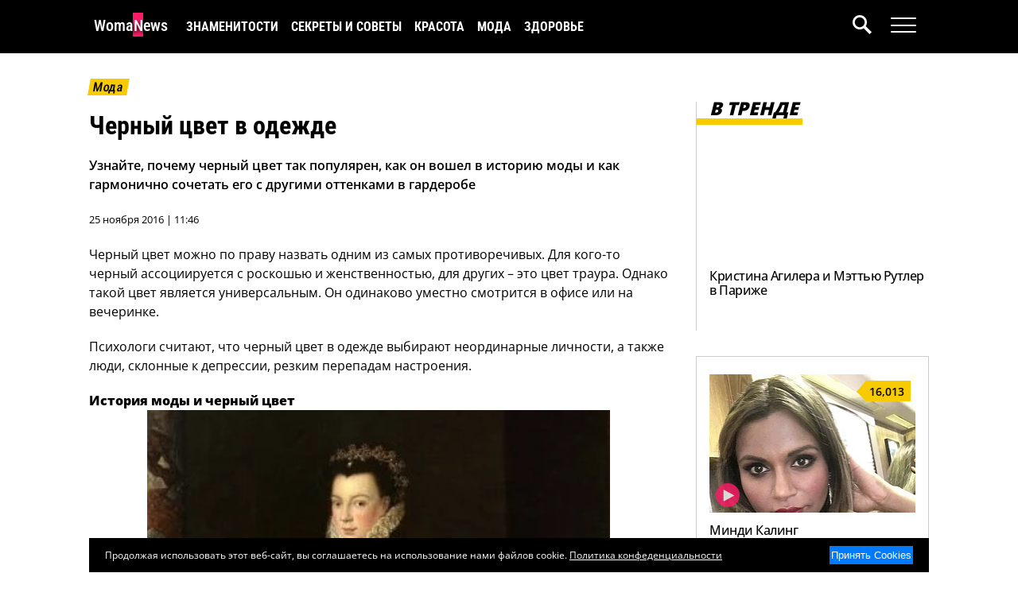

--- FILE ---
content_type: text/html; charset=UTF-8
request_url: https://www.womanews.ru/2016/11/chernyj-cvet-v-odezhde/
body_size: 21339
content:
<!DOCTYPE html>
<html lang="ru-RU">
<head>
    <title>Черный цвет в одежде: тайны и преимущества универсального оттенка | Женские Новости</title>
    <meta charset="UTF-8">
    <meta name="viewport" content="width=device-width, initial-scale=1.0">
    <meta name="yandex-verification" content="a226700d78327963" />
    <meta name='robots' content='index, follow, max-image-preview:large, max-snippet:-1, max-video-preview:-1' />
    <meta name="article:tag" content="черный цвет,одежда,история моды,сочетание цветов,универсальный цвет,практичность,элегантность,Коко Шанель" />
    <meta name="article:section" content="Стиль" />

	<!-- This site is optimized with the Yoast SEO plugin v22.9 - https://yoast.com/wordpress/plugins/seo/ -->
	<meta name="description" content="Узнайте, почему черный цвет так популярен, как он вошел в историю моды и как гармонично сочетать его с другими оттенками в гардеробе." />
	<link rel="canonical" href="https://www.womanews.ru/2016/11/chernyj-cvet-v-odezhde/" />
	<meta property="og:locale" content="ru_RU" />
	<meta property="og:type" content="article" />
	<meta property="og:title" content="Черный цвет в одежде: тайны и преимущества универсального оттенка" />
	<meta property="og:description" content="Узнайте, почему черный цвет так популярен, как он вошел в историю моды и как гармонично сочетать его с другими оттенками в гардеробе." />
	<meta property="og:url" content="https://www.womanews.ru/2016/11/chernyj-cvet-v-odezhde/" />
	<meta property="og:site_name" content="Женские Новости" />
	<meta property="article:published_time" content="2016-11-25T06:46:20+00:00" />
	<meta property="article:modified_time" content="2024-05-13T10:09:08+00:00" />
	<meta property="og:image" content="https://www.womanews.ru/wp-content/uploads/2016/11/black5.jpg" />
	<meta property="og:image:width" content="680" />
	<meta property="og:image:height" content="374" />
	<meta property="og:image:type" content="image/jpeg" />
	<meta name="author" content="OllyWritter" />
	<meta name="twitter:card" content="summary_large_image" />
	<meta name="twitter:label1" content="Написано автором" />
	<meta name="twitter:data1" content="OllyWritter" />
	<script type="application/ld+json" class="yoast-schema-graph">{"@context":"https://schema.org","@graph":[{"@type":"Article","@id":"https://www.womanews.ru/2016/11/chernyj-cvet-v-odezhde/#article","isPartOf":{"@id":"https://www.womanews.ru/2016/11/chernyj-cvet-v-odezhde/"},"author":{"name":"OllyWritter","@id":"https://www.womanews.ru/#/schema/person/f1561b59b1255c1c4f8c8df7470e5cad"},"headline":"Черный цвет в одежде","datePublished":"2016-11-25T06:46:20+00:00","dateModified":"2024-05-13T10:09:08+00:00","mainEntityOfPage":{"@id":"https://www.womanews.ru/2016/11/chernyj-cvet-v-odezhde/"},"wordCount":585,"commentCount":0,"publisher":{"@id":"https://www.womanews.ru/#organization"},"image":{"@id":"https://www.womanews.ru/2016/11/chernyj-cvet-v-odezhde/#primaryimage"},"thumbnailUrl":"https://www.womanews.ru/wp-content/uploads/2016/11/black5.jpg","articleSection":["Стиль"],"inLanguage":"ru-RU","potentialAction":[{"@type":"CommentAction","name":"Comment","target":["https://www.womanews.ru/2016/11/chernyj-cvet-v-odezhde/#respond"]}]},{"@type":"WebPage","@id":"https://www.womanews.ru/2016/11/chernyj-cvet-v-odezhde/","url":"https://www.womanews.ru/2016/11/chernyj-cvet-v-odezhde/","name":"Черный цвет в одежде: тайны и преимущества универсального оттенка","isPartOf":{"@id":"https://www.womanews.ru/#website"},"primaryImageOfPage":{"@id":"https://www.womanews.ru/2016/11/chernyj-cvet-v-odezhde/#primaryimage"},"image":{"@id":"https://www.womanews.ru/2016/11/chernyj-cvet-v-odezhde/#primaryimage"},"thumbnailUrl":"https://www.womanews.ru/wp-content/uploads/2016/11/black5.jpg","datePublished":"2016-11-25T06:46:20+00:00","dateModified":"2024-05-13T10:09:08+00:00","description":"Узнайте, почему черный цвет так популярен, как он вошел в историю моды и как гармонично сочетать его с другими оттенками в гардеробе.","breadcrumb":{"@id":"https://www.womanews.ru/2016/11/chernyj-cvet-v-odezhde/#breadcrumb"},"inLanguage":"ru-RU","potentialAction":[{"@type":"ReadAction","target":["https://www.womanews.ru/2016/11/chernyj-cvet-v-odezhde/"]}]},{"@type":"ImageObject","inLanguage":"ru-RU","@id":"https://www.womanews.ru/2016/11/chernyj-cvet-v-odezhde/#primaryimage","url":"https://www.womanews.ru/wp-content/uploads/2016/11/black5.jpg","contentUrl":"https://www.womanews.ru/wp-content/uploads/2016/11/black5.jpg","width":680,"height":374},{"@type":"BreadcrumbList","@id":"https://www.womanews.ru/2016/11/chernyj-cvet-v-odezhde/#breadcrumb","itemListElement":[{"@type":"ListItem","position":1,"name":"Главная страница","item":"https://www.womanews.ru/"},{"@type":"ListItem","position":2,"name":"Черный цвет в одежде"}]},{"@type":"WebSite","@id":"https://www.womanews.ru/#website","url":"https://www.womanews.ru/","name":"Женские Новости","description":"Ежедневный женский новостной журнал","publisher":{"@id":"https://www.womanews.ru/#organization"},"potentialAction":[{"@type":"SearchAction","target":{"@type":"EntryPoint","urlTemplate":"https://www.womanews.ru/?s={search_term_string}"},"query-input":"required name=search_term_string"}],"inLanguage":"ru-RU"},{"@type":"Organization","@id":"https://www.womanews.ru/#organization","name":"Женские Новости","url":"https://www.womanews.ru/","logo":{"@type":"ImageObject","inLanguage":"ru-RU","@id":"https://www.womanews.ru/#/schema/logo/image/","url":"","contentUrl":"","caption":"Женские Новости"},"image":{"@id":"https://www.womanews.ru/#/schema/logo/image/"},"sameAs":["https://dzen.ru/womanews"]},{"@type":"Person","@id":"https://www.womanews.ru/#/schema/person/f1561b59b1255c1c4f8c8df7470e5cad","name":"OllyWritter","image":{"@type":"ImageObject","inLanguage":"ru-RU","@id":"https://www.womanews.ru/#/schema/person/image/","url":"https://secure.gravatar.com/avatar/e7a2ca714091d93758979ed8187ae13f?s=96&d=mm&r=g","contentUrl":"https://secure.gravatar.com/avatar/e7a2ca714091d93758979ed8187ae13f?s=96&d=mm&r=g","caption":"OllyWritter"},"description":"ОллиРайтер – журналист, чей путь начался со статей в городских и женских журналах. Став топовым копирайтером, она оставила работу на заказ и посвятила себя собственным проектам. На новостном портале Женские Новости она делится интересными новостями из жизни знаменитостей англоязычного интернета.","sameAs":["https://www.zhenskayalogika.ru/"],"url":"https://www.womanews.ru/author/admin/"}]}</script>
	<!-- / Yoast SEO plugin. -->


<script type="a9aa3f36fb774f7d21b67ebd-text/javascript">
window._wpemojiSettings = {"baseUrl":"https:\/\/s.w.org\/images\/core\/emoji\/15.0.3\/72x72\/","ext":".png","svgUrl":"https:\/\/s.w.org\/images\/core\/emoji\/15.0.3\/svg\/","svgExt":".svg","source":{"concatemoji":"https:\/\/www.womanews.ru\/wp-includes\/js\/wp-emoji-release.min.js?ver=6.5.7"}};
/*! This file is auto-generated */
!function(i,n){var o,s,e;function c(e){try{var t={supportTests:e,timestamp:(new Date).valueOf()};sessionStorage.setItem(o,JSON.stringify(t))}catch(e){}}function p(e,t,n){e.clearRect(0,0,e.canvas.width,e.canvas.height),e.fillText(t,0,0);var t=new Uint32Array(e.getImageData(0,0,e.canvas.width,e.canvas.height).data),r=(e.clearRect(0,0,e.canvas.width,e.canvas.height),e.fillText(n,0,0),new Uint32Array(e.getImageData(0,0,e.canvas.width,e.canvas.height).data));return t.every(function(e,t){return e===r[t]})}function u(e,t,n){switch(t){case"flag":return n(e,"\ud83c\udff3\ufe0f\u200d\u26a7\ufe0f","\ud83c\udff3\ufe0f\u200b\u26a7\ufe0f")?!1:!n(e,"\ud83c\uddfa\ud83c\uddf3","\ud83c\uddfa\u200b\ud83c\uddf3")&&!n(e,"\ud83c\udff4\udb40\udc67\udb40\udc62\udb40\udc65\udb40\udc6e\udb40\udc67\udb40\udc7f","\ud83c\udff4\u200b\udb40\udc67\u200b\udb40\udc62\u200b\udb40\udc65\u200b\udb40\udc6e\u200b\udb40\udc67\u200b\udb40\udc7f");case"emoji":return!n(e,"\ud83d\udc26\u200d\u2b1b","\ud83d\udc26\u200b\u2b1b")}return!1}function f(e,t,n){var r="undefined"!=typeof WorkerGlobalScope&&self instanceof WorkerGlobalScope?new OffscreenCanvas(300,150):i.createElement("canvas"),a=r.getContext("2d",{willReadFrequently:!0}),o=(a.textBaseline="top",a.font="600 32px Arial",{});return e.forEach(function(e){o[e]=t(a,e,n)}),o}function t(e){var t=i.createElement("script");t.src=e,t.defer=!0,i.head.appendChild(t)}"undefined"!=typeof Promise&&(o="wpEmojiSettingsSupports",s=["flag","emoji"],n.supports={everything:!0,everythingExceptFlag:!0},e=new Promise(function(e){i.addEventListener("DOMContentLoaded",e,{once:!0})}),new Promise(function(t){var n=function(){try{var e=JSON.parse(sessionStorage.getItem(o));if("object"==typeof e&&"number"==typeof e.timestamp&&(new Date).valueOf()<e.timestamp+604800&&"object"==typeof e.supportTests)return e.supportTests}catch(e){}return null}();if(!n){if("undefined"!=typeof Worker&&"undefined"!=typeof OffscreenCanvas&&"undefined"!=typeof URL&&URL.createObjectURL&&"undefined"!=typeof Blob)try{var e="postMessage("+f.toString()+"("+[JSON.stringify(s),u.toString(),p.toString()].join(",")+"));",r=new Blob([e],{type:"text/javascript"}),a=new Worker(URL.createObjectURL(r),{name:"wpTestEmojiSupports"});return void(a.onmessage=function(e){c(n=e.data),a.terminate(),t(n)})}catch(e){}c(n=f(s,u,p))}t(n)}).then(function(e){for(var t in e)n.supports[t]=e[t],n.supports.everything=n.supports.everything&&n.supports[t],"flag"!==t&&(n.supports.everythingExceptFlag=n.supports.everythingExceptFlag&&n.supports[t]);n.supports.everythingExceptFlag=n.supports.everythingExceptFlag&&!n.supports.flag,n.DOMReady=!1,n.readyCallback=function(){n.DOMReady=!0}}).then(function(){return e}).then(function(){var e;n.supports.everything||(n.readyCallback(),(e=n.source||{}).concatemoji?t(e.concatemoji):e.wpemoji&&e.twemoji&&(t(e.twemoji),t(e.wpemoji)))}))}((window,document),window._wpemojiSettings);
</script>
<style id='wp-emoji-styles-inline-css'>

	img.wp-smiley, img.emoji {
		display: inline !important;
		border: none !important;
		box-shadow: none !important;
		height: 1em !important;
		width: 1em !important;
		margin: 0 0.07em !important;
		vertical-align: -0.1em !important;
		background: none !important;
		padding: 0 !important;
	}
</style>
<link rel='stylesheet' id='wp-block-library-css' href='https://www.womanews.ru/wp-includes/css/dist/block-library/style.min.css?ver=6.5.7' media='all' />
<style id='global-styles-inline-css'>
body{--wp--preset--color--black: #000000;--wp--preset--color--cyan-bluish-gray: #abb8c3;--wp--preset--color--white: #ffffff;--wp--preset--color--pale-pink: #f78da7;--wp--preset--color--vivid-red: #cf2e2e;--wp--preset--color--luminous-vivid-orange: #ff6900;--wp--preset--color--luminous-vivid-amber: #fcb900;--wp--preset--color--light-green-cyan: #7bdcb5;--wp--preset--color--vivid-green-cyan: #00d084;--wp--preset--color--pale-cyan-blue: #8ed1fc;--wp--preset--color--vivid-cyan-blue: #0693e3;--wp--preset--color--vivid-purple: #9b51e0;--wp--preset--gradient--vivid-cyan-blue-to-vivid-purple: linear-gradient(135deg,rgba(6,147,227,1) 0%,rgb(155,81,224) 100%);--wp--preset--gradient--light-green-cyan-to-vivid-green-cyan: linear-gradient(135deg,rgb(122,220,180) 0%,rgb(0,208,130) 100%);--wp--preset--gradient--luminous-vivid-amber-to-luminous-vivid-orange: linear-gradient(135deg,rgba(252,185,0,1) 0%,rgba(255,105,0,1) 100%);--wp--preset--gradient--luminous-vivid-orange-to-vivid-red: linear-gradient(135deg,rgba(255,105,0,1) 0%,rgb(207,46,46) 100%);--wp--preset--gradient--very-light-gray-to-cyan-bluish-gray: linear-gradient(135deg,rgb(238,238,238) 0%,rgb(169,184,195) 100%);--wp--preset--gradient--cool-to-warm-spectrum: linear-gradient(135deg,rgb(74,234,220) 0%,rgb(151,120,209) 20%,rgb(207,42,186) 40%,rgb(238,44,130) 60%,rgb(251,105,98) 80%,rgb(254,248,76) 100%);--wp--preset--gradient--blush-light-purple: linear-gradient(135deg,rgb(255,206,236) 0%,rgb(152,150,240) 100%);--wp--preset--gradient--blush-bordeaux: linear-gradient(135deg,rgb(254,205,165) 0%,rgb(254,45,45) 50%,rgb(107,0,62) 100%);--wp--preset--gradient--luminous-dusk: linear-gradient(135deg,rgb(255,203,112) 0%,rgb(199,81,192) 50%,rgb(65,88,208) 100%);--wp--preset--gradient--pale-ocean: linear-gradient(135deg,rgb(255,245,203) 0%,rgb(182,227,212) 50%,rgb(51,167,181) 100%);--wp--preset--gradient--electric-grass: linear-gradient(135deg,rgb(202,248,128) 0%,rgb(113,206,126) 100%);--wp--preset--gradient--midnight: linear-gradient(135deg,rgb(2,3,129) 0%,rgb(40,116,252) 100%);--wp--preset--font-size--small: 13px;--wp--preset--font-size--medium: 20px;--wp--preset--font-size--large: 36px;--wp--preset--font-size--x-large: 42px;--wp--preset--spacing--20: 0.44rem;--wp--preset--spacing--30: 0.67rem;--wp--preset--spacing--40: 1rem;--wp--preset--spacing--50: 1.5rem;--wp--preset--spacing--60: 2.25rem;--wp--preset--spacing--70: 3.38rem;--wp--preset--spacing--80: 5.06rem;--wp--preset--shadow--natural: 6px 6px 9px rgba(0, 0, 0, 0.2);--wp--preset--shadow--deep: 12px 12px 50px rgba(0, 0, 0, 0.4);--wp--preset--shadow--sharp: 6px 6px 0px rgba(0, 0, 0, 0.2);--wp--preset--shadow--outlined: 6px 6px 0px -3px rgba(255, 255, 255, 1), 6px 6px rgba(0, 0, 0, 1);--wp--preset--shadow--crisp: 6px 6px 0px rgba(0, 0, 0, 1);}body { margin: 0; }.wp-site-blocks > .alignleft { float: left; margin-right: 2em; }.wp-site-blocks > .alignright { float: right; margin-left: 2em; }.wp-site-blocks > .aligncenter { justify-content: center; margin-left: auto; margin-right: auto; }:where(.is-layout-flex){gap: 0.5em;}:where(.is-layout-grid){gap: 0.5em;}body .is-layout-flow > .alignleft{float: left;margin-inline-start: 0;margin-inline-end: 2em;}body .is-layout-flow > .alignright{float: right;margin-inline-start: 2em;margin-inline-end: 0;}body .is-layout-flow > .aligncenter{margin-left: auto !important;margin-right: auto !important;}body .is-layout-constrained > .alignleft{float: left;margin-inline-start: 0;margin-inline-end: 2em;}body .is-layout-constrained > .alignright{float: right;margin-inline-start: 2em;margin-inline-end: 0;}body .is-layout-constrained > .aligncenter{margin-left: auto !important;margin-right: auto !important;}body .is-layout-constrained > :where(:not(.alignleft):not(.alignright):not(.alignfull)){margin-left: auto !important;margin-right: auto !important;}body .is-layout-flex{display: flex;}body .is-layout-flex{flex-wrap: wrap;align-items: center;}body .is-layout-flex > *{margin: 0;}body .is-layout-grid{display: grid;}body .is-layout-grid > *{margin: 0;}body{padding-top: 0px;padding-right: 0px;padding-bottom: 0px;padding-left: 0px;}a:where(:not(.wp-element-button)){text-decoration: underline;}.wp-element-button, .wp-block-button__link{background-color: #32373c;border-width: 0;color: #fff;font-family: inherit;font-size: inherit;line-height: inherit;padding: calc(0.667em + 2px) calc(1.333em + 2px);text-decoration: none;}.has-black-color{color: var(--wp--preset--color--black) !important;}.has-cyan-bluish-gray-color{color: var(--wp--preset--color--cyan-bluish-gray) !important;}.has-white-color{color: var(--wp--preset--color--white) !important;}.has-pale-pink-color{color: var(--wp--preset--color--pale-pink) !important;}.has-vivid-red-color{color: var(--wp--preset--color--vivid-red) !important;}.has-luminous-vivid-orange-color{color: var(--wp--preset--color--luminous-vivid-orange) !important;}.has-luminous-vivid-amber-color{color: var(--wp--preset--color--luminous-vivid-amber) !important;}.has-light-green-cyan-color{color: var(--wp--preset--color--light-green-cyan) !important;}.has-vivid-green-cyan-color{color: var(--wp--preset--color--vivid-green-cyan) !important;}.has-pale-cyan-blue-color{color: var(--wp--preset--color--pale-cyan-blue) !important;}.has-vivid-cyan-blue-color{color: var(--wp--preset--color--vivid-cyan-blue) !important;}.has-vivid-purple-color{color: var(--wp--preset--color--vivid-purple) !important;}.has-black-background-color{background-color: var(--wp--preset--color--black) !important;}.has-cyan-bluish-gray-background-color{background-color: var(--wp--preset--color--cyan-bluish-gray) !important;}.has-white-background-color{background-color: var(--wp--preset--color--white) !important;}.has-pale-pink-background-color{background-color: var(--wp--preset--color--pale-pink) !important;}.has-vivid-red-background-color{background-color: var(--wp--preset--color--vivid-red) !important;}.has-luminous-vivid-orange-background-color{background-color: var(--wp--preset--color--luminous-vivid-orange) !important;}.has-luminous-vivid-amber-background-color{background-color: var(--wp--preset--color--luminous-vivid-amber) !important;}.has-light-green-cyan-background-color{background-color: var(--wp--preset--color--light-green-cyan) !important;}.has-vivid-green-cyan-background-color{background-color: var(--wp--preset--color--vivid-green-cyan) !important;}.has-pale-cyan-blue-background-color{background-color: var(--wp--preset--color--pale-cyan-blue) !important;}.has-vivid-cyan-blue-background-color{background-color: var(--wp--preset--color--vivid-cyan-blue) !important;}.has-vivid-purple-background-color{background-color: var(--wp--preset--color--vivid-purple) !important;}.has-black-border-color{border-color: var(--wp--preset--color--black) !important;}.has-cyan-bluish-gray-border-color{border-color: var(--wp--preset--color--cyan-bluish-gray) !important;}.has-white-border-color{border-color: var(--wp--preset--color--white) !important;}.has-pale-pink-border-color{border-color: var(--wp--preset--color--pale-pink) !important;}.has-vivid-red-border-color{border-color: var(--wp--preset--color--vivid-red) !important;}.has-luminous-vivid-orange-border-color{border-color: var(--wp--preset--color--luminous-vivid-orange) !important;}.has-luminous-vivid-amber-border-color{border-color: var(--wp--preset--color--luminous-vivid-amber) !important;}.has-light-green-cyan-border-color{border-color: var(--wp--preset--color--light-green-cyan) !important;}.has-vivid-green-cyan-border-color{border-color: var(--wp--preset--color--vivid-green-cyan) !important;}.has-pale-cyan-blue-border-color{border-color: var(--wp--preset--color--pale-cyan-blue) !important;}.has-vivid-cyan-blue-border-color{border-color: var(--wp--preset--color--vivid-cyan-blue) !important;}.has-vivid-purple-border-color{border-color: var(--wp--preset--color--vivid-purple) !important;}.has-vivid-cyan-blue-to-vivid-purple-gradient-background{background: var(--wp--preset--gradient--vivid-cyan-blue-to-vivid-purple) !important;}.has-light-green-cyan-to-vivid-green-cyan-gradient-background{background: var(--wp--preset--gradient--light-green-cyan-to-vivid-green-cyan) !important;}.has-luminous-vivid-amber-to-luminous-vivid-orange-gradient-background{background: var(--wp--preset--gradient--luminous-vivid-amber-to-luminous-vivid-orange) !important;}.has-luminous-vivid-orange-to-vivid-red-gradient-background{background: var(--wp--preset--gradient--luminous-vivid-orange-to-vivid-red) !important;}.has-very-light-gray-to-cyan-bluish-gray-gradient-background{background: var(--wp--preset--gradient--very-light-gray-to-cyan-bluish-gray) !important;}.has-cool-to-warm-spectrum-gradient-background{background: var(--wp--preset--gradient--cool-to-warm-spectrum) !important;}.has-blush-light-purple-gradient-background{background: var(--wp--preset--gradient--blush-light-purple) !important;}.has-blush-bordeaux-gradient-background{background: var(--wp--preset--gradient--blush-bordeaux) !important;}.has-luminous-dusk-gradient-background{background: var(--wp--preset--gradient--luminous-dusk) !important;}.has-pale-ocean-gradient-background{background: var(--wp--preset--gradient--pale-ocean) !important;}.has-electric-grass-gradient-background{background: var(--wp--preset--gradient--electric-grass) !important;}.has-midnight-gradient-background{background: var(--wp--preset--gradient--midnight) !important;}.has-small-font-size{font-size: var(--wp--preset--font-size--small) !important;}.has-medium-font-size{font-size: var(--wp--preset--font-size--medium) !important;}.has-large-font-size{font-size: var(--wp--preset--font-size--large) !important;}.has-x-large-font-size{font-size: var(--wp--preset--font-size--x-large) !important;}
.wp-block-navigation a:where(:not(.wp-element-button)){color: inherit;}
:where(.wp-block-post-template.is-layout-flex){gap: 1.25em;}:where(.wp-block-post-template.is-layout-grid){gap: 1.25em;}
:where(.wp-block-columns.is-layout-flex){gap: 2em;}:where(.wp-block-columns.is-layout-grid){gap: 2em;}
.wp-block-pullquote{font-size: 1.5em;line-height: 1.6;}
</style>
<link rel="alternate" type="application/json+oembed" href="https://www.womanews.ru/wp-json/oembed/1.0/embed?url=https%3A%2F%2Fwww.womanews.ru%2F2016%2F11%2Fchernyj-cvet-v-odezhde%2F" />
<link rel="alternate" type="text/xml+oembed" href="https://www.womanews.ru/wp-json/oembed/1.0/embed?url=https%3A%2F%2Fwww.womanews.ru%2F2016%2F11%2Fchernyj-cvet-v-odezhde%2F&#038;format=xml" />

    <script src="https://cdnjs.cloudflare.com/ajax/libs/jquery/3.5.1/jquery.min.js" integrity="sha512-bLT0Qm9VnAYZDflyKcBaQ2gg0hSYNQrJ8RilYldYQ1FxQYoCLtUjuuRuZo+fjqhx/qtq/1itJ0C2ejDxltZVFg==" crossorigin="anonymous" type="a9aa3f36fb774f7d21b67ebd-text/javascript"></script>

    
    
    <style type="text/css">@font-face {font-family:Open Sans;font-style:normal;font-weight:400;src:url(/cf-fonts/v/open-sans/5.0.20/vietnamese/wght/normal.woff2);unicode-range:U+0102-0103,U+0110-0111,U+0128-0129,U+0168-0169,U+01A0-01A1,U+01AF-01B0,U+0300-0301,U+0303-0304,U+0308-0309,U+0323,U+0329,U+1EA0-1EF9,U+20AB;font-display:auto;}@font-face {font-family:Open Sans;font-style:normal;font-weight:400;src:url(/cf-fonts/v/open-sans/5.0.20/latin-ext/wght/normal.woff2);unicode-range:U+0100-02AF,U+0304,U+0308,U+0329,U+1E00-1E9F,U+1EF2-1EFF,U+2020,U+20A0-20AB,U+20AD-20CF,U+2113,U+2C60-2C7F,U+A720-A7FF;font-display:auto;}@font-face {font-family:Open Sans;font-style:normal;font-weight:400;src:url(/cf-fonts/v/open-sans/5.0.20/hebrew/wght/normal.woff2);unicode-range:U+0590-05FF,U+200C-2010,U+20AA,U+25CC,U+FB1D-FB4F;font-display:auto;}@font-face {font-family:Open Sans;font-style:normal;font-weight:400;src:url(/cf-fonts/v/open-sans/5.0.20/cyrillic/wght/normal.woff2);unicode-range:U+0301,U+0400-045F,U+0490-0491,U+04B0-04B1,U+2116;font-display:auto;}@font-face {font-family:Open Sans;font-style:normal;font-weight:400;src:url(/cf-fonts/v/open-sans/5.0.20/greek/wght/normal.woff2);unicode-range:U+0370-03FF;font-display:auto;}@font-face {font-family:Open Sans;font-style:normal;font-weight:400;src:url(/cf-fonts/v/open-sans/5.0.20/cyrillic-ext/wght/normal.woff2);unicode-range:U+0460-052F,U+1C80-1C88,U+20B4,U+2DE0-2DFF,U+A640-A69F,U+FE2E-FE2F;font-display:auto;}@font-face {font-family:Open Sans;font-style:normal;font-weight:400;src:url(/cf-fonts/v/open-sans/5.0.20/greek-ext/wght/normal.woff2);unicode-range:U+1F00-1FFF;font-display:auto;}@font-face {font-family:Open Sans;font-style:normal;font-weight:400;src:url(/cf-fonts/v/open-sans/5.0.20/latin/wght/normal.woff2);unicode-range:U+0000-00FF,U+0131,U+0152-0153,U+02BB-02BC,U+02C6,U+02DA,U+02DC,U+0304,U+0308,U+0329,U+2000-206F,U+2074,U+20AC,U+2122,U+2191,U+2193,U+2212,U+2215,U+FEFF,U+FFFD;font-display:auto;}@font-face {font-family:Open Sans;font-style:normal;font-weight:500;src:url(/cf-fonts/v/open-sans/5.0.20/greek/wght/normal.woff2);unicode-range:U+0370-03FF;font-display:auto;}@font-face {font-family:Open Sans;font-style:normal;font-weight:500;src:url(/cf-fonts/v/open-sans/5.0.20/vietnamese/wght/normal.woff2);unicode-range:U+0102-0103,U+0110-0111,U+0128-0129,U+0168-0169,U+01A0-01A1,U+01AF-01B0,U+0300-0301,U+0303-0304,U+0308-0309,U+0323,U+0329,U+1EA0-1EF9,U+20AB;font-display:auto;}@font-face {font-family:Open Sans;font-style:normal;font-weight:500;src:url(/cf-fonts/v/open-sans/5.0.20/hebrew/wght/normal.woff2);unicode-range:U+0590-05FF,U+200C-2010,U+20AA,U+25CC,U+FB1D-FB4F;font-display:auto;}@font-face {font-family:Open Sans;font-style:normal;font-weight:500;src:url(/cf-fonts/v/open-sans/5.0.20/cyrillic/wght/normal.woff2);unicode-range:U+0301,U+0400-045F,U+0490-0491,U+04B0-04B1,U+2116;font-display:auto;}@font-face {font-family:Open Sans;font-style:normal;font-weight:500;src:url(/cf-fonts/v/open-sans/5.0.20/latin/wght/normal.woff2);unicode-range:U+0000-00FF,U+0131,U+0152-0153,U+02BB-02BC,U+02C6,U+02DA,U+02DC,U+0304,U+0308,U+0329,U+2000-206F,U+2074,U+20AC,U+2122,U+2191,U+2193,U+2212,U+2215,U+FEFF,U+FFFD;font-display:auto;}@font-face {font-family:Open Sans;font-style:normal;font-weight:500;src:url(/cf-fonts/v/open-sans/5.0.20/greek-ext/wght/normal.woff2);unicode-range:U+1F00-1FFF;font-display:auto;}@font-face {font-family:Open Sans;font-style:normal;font-weight:500;src:url(/cf-fonts/v/open-sans/5.0.20/latin-ext/wght/normal.woff2);unicode-range:U+0100-02AF,U+0304,U+0308,U+0329,U+1E00-1E9F,U+1EF2-1EFF,U+2020,U+20A0-20AB,U+20AD-20CF,U+2113,U+2C60-2C7F,U+A720-A7FF;font-display:auto;}@font-face {font-family:Open Sans;font-style:normal;font-weight:500;src:url(/cf-fonts/v/open-sans/5.0.20/cyrillic-ext/wght/normal.woff2);unicode-range:U+0460-052F,U+1C80-1C88,U+20B4,U+2DE0-2DFF,U+A640-A69F,U+FE2E-FE2F;font-display:auto;}@font-face {font-family:Open Sans;font-style:normal;font-weight:600;src:url(/cf-fonts/v/open-sans/5.0.20/cyrillic-ext/wght/normal.woff2);unicode-range:U+0460-052F,U+1C80-1C88,U+20B4,U+2DE0-2DFF,U+A640-A69F,U+FE2E-FE2F;font-display:auto;}@font-face {font-family:Open Sans;font-style:normal;font-weight:600;src:url(/cf-fonts/v/open-sans/5.0.20/greek/wght/normal.woff2);unicode-range:U+0370-03FF;font-display:auto;}@font-face {font-family:Open Sans;font-style:normal;font-weight:600;src:url(/cf-fonts/v/open-sans/5.0.20/vietnamese/wght/normal.woff2);unicode-range:U+0102-0103,U+0110-0111,U+0128-0129,U+0168-0169,U+01A0-01A1,U+01AF-01B0,U+0300-0301,U+0303-0304,U+0308-0309,U+0323,U+0329,U+1EA0-1EF9,U+20AB;font-display:auto;}@font-face {font-family:Open Sans;font-style:normal;font-weight:600;src:url(/cf-fonts/v/open-sans/5.0.20/hebrew/wght/normal.woff2);unicode-range:U+0590-05FF,U+200C-2010,U+20AA,U+25CC,U+FB1D-FB4F;font-display:auto;}@font-face {font-family:Open Sans;font-style:normal;font-weight:600;src:url(/cf-fonts/v/open-sans/5.0.20/latin-ext/wght/normal.woff2);unicode-range:U+0100-02AF,U+0304,U+0308,U+0329,U+1E00-1E9F,U+1EF2-1EFF,U+2020,U+20A0-20AB,U+20AD-20CF,U+2113,U+2C60-2C7F,U+A720-A7FF;font-display:auto;}@font-face {font-family:Open Sans;font-style:normal;font-weight:600;src:url(/cf-fonts/v/open-sans/5.0.20/greek-ext/wght/normal.woff2);unicode-range:U+1F00-1FFF;font-display:auto;}@font-face {font-family:Open Sans;font-style:normal;font-weight:600;src:url(/cf-fonts/v/open-sans/5.0.20/cyrillic/wght/normal.woff2);unicode-range:U+0301,U+0400-045F,U+0490-0491,U+04B0-04B1,U+2116;font-display:auto;}@font-face {font-family:Open Sans;font-style:normal;font-weight:600;src:url(/cf-fonts/v/open-sans/5.0.20/latin/wght/normal.woff2);unicode-range:U+0000-00FF,U+0131,U+0152-0153,U+02BB-02BC,U+02C6,U+02DA,U+02DC,U+0304,U+0308,U+0329,U+2000-206F,U+2074,U+20AC,U+2122,U+2191,U+2193,U+2212,U+2215,U+FEFF,U+FFFD;font-display:auto;}@font-face {font-family:Open Sans;font-style:normal;font-weight:800;src:url(/cf-fonts/v/open-sans/5.0.20/cyrillic-ext/wght/normal.woff2);unicode-range:U+0460-052F,U+1C80-1C88,U+20B4,U+2DE0-2DFF,U+A640-A69F,U+FE2E-FE2F;font-display:auto;}@font-face {font-family:Open Sans;font-style:normal;font-weight:800;src:url(/cf-fonts/v/open-sans/5.0.20/hebrew/wght/normal.woff2);unicode-range:U+0590-05FF,U+200C-2010,U+20AA,U+25CC,U+FB1D-FB4F;font-display:auto;}@font-face {font-family:Open Sans;font-style:normal;font-weight:800;src:url(/cf-fonts/v/open-sans/5.0.20/greek-ext/wght/normal.woff2);unicode-range:U+1F00-1FFF;font-display:auto;}@font-face {font-family:Open Sans;font-style:normal;font-weight:800;src:url(/cf-fonts/v/open-sans/5.0.20/greek/wght/normal.woff2);unicode-range:U+0370-03FF;font-display:auto;}@font-face {font-family:Open Sans;font-style:normal;font-weight:800;src:url(/cf-fonts/v/open-sans/5.0.20/cyrillic/wght/normal.woff2);unicode-range:U+0301,U+0400-045F,U+0490-0491,U+04B0-04B1,U+2116;font-display:auto;}@font-face {font-family:Open Sans;font-style:normal;font-weight:800;src:url(/cf-fonts/v/open-sans/5.0.20/latin/wght/normal.woff2);unicode-range:U+0000-00FF,U+0131,U+0152-0153,U+02BB-02BC,U+02C6,U+02DA,U+02DC,U+0304,U+0308,U+0329,U+2000-206F,U+2074,U+20AC,U+2122,U+2191,U+2193,U+2212,U+2215,U+FEFF,U+FFFD;font-display:auto;}@font-face {font-family:Open Sans;font-style:normal;font-weight:800;src:url(/cf-fonts/v/open-sans/5.0.20/latin-ext/wght/normal.woff2);unicode-range:U+0100-02AF,U+0304,U+0308,U+0329,U+1E00-1E9F,U+1EF2-1EFF,U+2020,U+20A0-20AB,U+20AD-20CF,U+2113,U+2C60-2C7F,U+A720-A7FF;font-display:auto;}@font-face {font-family:Open Sans;font-style:normal;font-weight:800;src:url(/cf-fonts/v/open-sans/5.0.20/vietnamese/wght/normal.woff2);unicode-range:U+0102-0103,U+0110-0111,U+0128-0129,U+0168-0169,U+01A0-01A1,U+01AF-01B0,U+0300-0301,U+0303-0304,U+0308-0309,U+0323,U+0329,U+1EA0-1EF9,U+20AB;font-display:auto;}@font-face {font-family:Roboto Condensed;font-style:normal;font-weight:400;src:url(/cf-fonts/v/roboto-condensed/5.0.14/greek/wght/normal.woff2);unicode-range:U+0370-03FF;font-display:auto;}@font-face {font-family:Roboto Condensed;font-style:normal;font-weight:400;src:url(/cf-fonts/v/roboto-condensed/5.0.14/cyrillic-ext/wght/normal.woff2);unicode-range:U+0460-052F,U+1C80-1C88,U+20B4,U+2DE0-2DFF,U+A640-A69F,U+FE2E-FE2F;font-display:auto;}@font-face {font-family:Roboto Condensed;font-style:normal;font-weight:400;src:url(/cf-fonts/v/roboto-condensed/5.0.14/cyrillic/wght/normal.woff2);unicode-range:U+0301,U+0400-045F,U+0490-0491,U+04B0-04B1,U+2116;font-display:auto;}@font-face {font-family:Roboto Condensed;font-style:normal;font-weight:400;src:url(/cf-fonts/v/roboto-condensed/5.0.14/greek-ext/wght/normal.woff2);unicode-range:U+1F00-1FFF;font-display:auto;}@font-face {font-family:Roboto Condensed;font-style:normal;font-weight:400;src:url(/cf-fonts/v/roboto-condensed/5.0.14/latin-ext/wght/normal.woff2);unicode-range:U+0100-02AF,U+0304,U+0308,U+0329,U+1E00-1E9F,U+1EF2-1EFF,U+2020,U+20A0-20AB,U+20AD-20CF,U+2113,U+2C60-2C7F,U+A720-A7FF;font-display:auto;}@font-face {font-family:Roboto Condensed;font-style:normal;font-weight:400;src:url(/cf-fonts/v/roboto-condensed/5.0.14/latin/wght/normal.woff2);unicode-range:U+0000-00FF,U+0131,U+0152-0153,U+02BB-02BC,U+02C6,U+02DA,U+02DC,U+0304,U+0308,U+0329,U+2000-206F,U+2074,U+20AC,U+2122,U+2191,U+2193,U+2212,U+2215,U+FEFF,U+FFFD;font-display:auto;}@font-face {font-family:Roboto Condensed;font-style:normal;font-weight:400;src:url(/cf-fonts/v/roboto-condensed/5.0.14/vietnamese/wght/normal.woff2);unicode-range:U+0102-0103,U+0110-0111,U+0128-0129,U+0168-0169,U+01A0-01A1,U+01AF-01B0,U+0300-0301,U+0303-0304,U+0308-0309,U+0323,U+0329,U+1EA0-1EF9,U+20AB;font-display:auto;}@font-face {font-family:Roboto Condensed;font-style:normal;font-weight:500;src:url(/cf-fonts/v/roboto-condensed/5.0.14/greek-ext/wght/normal.woff2);unicode-range:U+1F00-1FFF;font-display:auto;}@font-face {font-family:Roboto Condensed;font-style:normal;font-weight:500;src:url(/cf-fonts/v/roboto-condensed/5.0.14/latin/wght/normal.woff2);unicode-range:U+0000-00FF,U+0131,U+0152-0153,U+02BB-02BC,U+02C6,U+02DA,U+02DC,U+0304,U+0308,U+0329,U+2000-206F,U+2074,U+20AC,U+2122,U+2191,U+2193,U+2212,U+2215,U+FEFF,U+FFFD;font-display:auto;}@font-face {font-family:Roboto Condensed;font-style:normal;font-weight:500;src:url(/cf-fonts/v/roboto-condensed/5.0.14/latin-ext/wght/normal.woff2);unicode-range:U+0100-02AF,U+0304,U+0308,U+0329,U+1E00-1E9F,U+1EF2-1EFF,U+2020,U+20A0-20AB,U+20AD-20CF,U+2113,U+2C60-2C7F,U+A720-A7FF;font-display:auto;}@font-face {font-family:Roboto Condensed;font-style:normal;font-weight:500;src:url(/cf-fonts/v/roboto-condensed/5.0.14/vietnamese/wght/normal.woff2);unicode-range:U+0102-0103,U+0110-0111,U+0128-0129,U+0168-0169,U+01A0-01A1,U+01AF-01B0,U+0300-0301,U+0303-0304,U+0308-0309,U+0323,U+0329,U+1EA0-1EF9,U+20AB;font-display:auto;}@font-face {font-family:Roboto Condensed;font-style:normal;font-weight:500;src:url(/cf-fonts/v/roboto-condensed/5.0.14/cyrillic-ext/wght/normal.woff2);unicode-range:U+0460-052F,U+1C80-1C88,U+20B4,U+2DE0-2DFF,U+A640-A69F,U+FE2E-FE2F;font-display:auto;}@font-face {font-family:Roboto Condensed;font-style:normal;font-weight:500;src:url(/cf-fonts/v/roboto-condensed/5.0.14/greek/wght/normal.woff2);unicode-range:U+0370-03FF;font-display:auto;}@font-face {font-family:Roboto Condensed;font-style:normal;font-weight:500;src:url(/cf-fonts/v/roboto-condensed/5.0.14/cyrillic/wght/normal.woff2);unicode-range:U+0301,U+0400-045F,U+0490-0491,U+04B0-04B1,U+2116;font-display:auto;}@font-face {font-family:Roboto Condensed;font-style:normal;font-weight:600;src:url(/cf-fonts/v/roboto-condensed/5.0.14/vietnamese/wght/normal.woff2);unicode-range:U+0102-0103,U+0110-0111,U+0128-0129,U+0168-0169,U+01A0-01A1,U+01AF-01B0,U+0300-0301,U+0303-0304,U+0308-0309,U+0323,U+0329,U+1EA0-1EF9,U+20AB;font-display:auto;}@font-face {font-family:Roboto Condensed;font-style:normal;font-weight:600;src:url(/cf-fonts/v/roboto-condensed/5.0.14/cyrillic-ext/wght/normal.woff2);unicode-range:U+0460-052F,U+1C80-1C88,U+20B4,U+2DE0-2DFF,U+A640-A69F,U+FE2E-FE2F;font-display:auto;}@font-face {font-family:Roboto Condensed;font-style:normal;font-weight:600;src:url(/cf-fonts/v/roboto-condensed/5.0.14/greek-ext/wght/normal.woff2);unicode-range:U+1F00-1FFF;font-display:auto;}@font-face {font-family:Roboto Condensed;font-style:normal;font-weight:600;src:url(/cf-fonts/v/roboto-condensed/5.0.14/latin-ext/wght/normal.woff2);unicode-range:U+0100-02AF,U+0304,U+0308,U+0329,U+1E00-1E9F,U+1EF2-1EFF,U+2020,U+20A0-20AB,U+20AD-20CF,U+2113,U+2C60-2C7F,U+A720-A7FF;font-display:auto;}@font-face {font-family:Roboto Condensed;font-style:normal;font-weight:600;src:url(/cf-fonts/v/roboto-condensed/5.0.14/greek/wght/normal.woff2);unicode-range:U+0370-03FF;font-display:auto;}@font-face {font-family:Roboto Condensed;font-style:normal;font-weight:600;src:url(/cf-fonts/v/roboto-condensed/5.0.14/cyrillic/wght/normal.woff2);unicode-range:U+0301,U+0400-045F,U+0490-0491,U+04B0-04B1,U+2116;font-display:auto;}@font-face {font-family:Roboto Condensed;font-style:normal;font-weight:600;src:url(/cf-fonts/v/roboto-condensed/5.0.14/latin/wght/normal.woff2);unicode-range:U+0000-00FF,U+0131,U+0152-0153,U+02BB-02BC,U+02C6,U+02DA,U+02DC,U+0304,U+0308,U+0329,U+2000-206F,U+2074,U+20AC,U+2122,U+2191,U+2193,U+2212,U+2215,U+FEFF,U+FFFD;font-display:auto;}@font-face {font-family:Roboto Condensed;font-style:normal;font-weight:700;src:url(/cf-fonts/v/roboto-condensed/5.0.14/vietnamese/wght/normal.woff2);unicode-range:U+0102-0103,U+0110-0111,U+0128-0129,U+0168-0169,U+01A0-01A1,U+01AF-01B0,U+0300-0301,U+0303-0304,U+0308-0309,U+0323,U+0329,U+1EA0-1EF9,U+20AB;font-display:auto;}@font-face {font-family:Roboto Condensed;font-style:normal;font-weight:700;src:url(/cf-fonts/v/roboto-condensed/5.0.14/greek-ext/wght/normal.woff2);unicode-range:U+1F00-1FFF;font-display:auto;}@font-face {font-family:Roboto Condensed;font-style:normal;font-weight:700;src:url(/cf-fonts/v/roboto-condensed/5.0.14/cyrillic/wght/normal.woff2);unicode-range:U+0301,U+0400-045F,U+0490-0491,U+04B0-04B1,U+2116;font-display:auto;}@font-face {font-family:Roboto Condensed;font-style:normal;font-weight:700;src:url(/cf-fonts/v/roboto-condensed/5.0.14/cyrillic-ext/wght/normal.woff2);unicode-range:U+0460-052F,U+1C80-1C88,U+20B4,U+2DE0-2DFF,U+A640-A69F,U+FE2E-FE2F;font-display:auto;}@font-face {font-family:Roboto Condensed;font-style:normal;font-weight:700;src:url(/cf-fonts/v/roboto-condensed/5.0.14/latin/wght/normal.woff2);unicode-range:U+0000-00FF,U+0131,U+0152-0153,U+02BB-02BC,U+02C6,U+02DA,U+02DC,U+0304,U+0308,U+0329,U+2000-206F,U+2074,U+20AC,U+2122,U+2191,U+2193,U+2212,U+2215,U+FEFF,U+FFFD;font-display:auto;}@font-face {font-family:Roboto Condensed;font-style:normal;font-weight:700;src:url(/cf-fonts/v/roboto-condensed/5.0.14/greek/wght/normal.woff2);unicode-range:U+0370-03FF;font-display:auto;}@font-face {font-family:Roboto Condensed;font-style:normal;font-weight:700;src:url(/cf-fonts/v/roboto-condensed/5.0.14/latin-ext/wght/normal.woff2);unicode-range:U+0100-02AF,U+0304,U+0308,U+0329,U+1E00-1E9F,U+1EF2-1EFF,U+2020,U+20A0-20AB,U+20AD-20CF,U+2113,U+2C60-2C7F,U+A720-A7FF;font-display:auto;}</style>
    <link rel="stylesheet" href="https://www.womanews.ru/wp-content/themes/WNtheme/style.css?00048">
</head>
<body class="post-template-default single single-post postid-39778 single-format-standard">

<header class="top_bar">
    <div class="container">
        <div class="header">
            <a href="https://www.womanews.ru/" class="site-logo" aria-label="Логитип Сайта">

                <svg width="100" height="30" viewBox="0 0 100 30" xmlns="http://www.w3.org/2000/svg">
                    <!--<rect x="0" y="0" width="55" height="30" fill="#ff1b67"></rect>-->
                    <rect x="55" y="0" width="13" height="30" fill="#ff1b67"></rect>
                    <text x="6" y="23" font-family="Roboto Condensed, sans-serif" font-size="20" fill="#FFFFFF" font-weight="500" filter="url(#textShadow)">WomaNews</text>

                    <defs>
                        <filter id="textShadow" x="-50%" y="-50%" width="200%" height="200%">
                            <feGaussianBlur stdDeviation="2"></feGaussianBlur>
                            <feOffset dx="2" dy="2"></feOffset>
                            <feComposite in2="SourceAlpha" operator="out"></feComposite>
                            <feColorMatrix type="matrix" values="0 0 0 0 0 0 0 0 0 0 0 0 0 0 0 0 0 0 1 0"></feColorMatrix>
                            <feBlend mode="normal" in2="SourceGraphic"></feBlend>
                        </filter>
                    </defs>
                </svg>

            </a>


            <nav itemscope itemtype="https://schema.org/SiteNavigationElement" class="main_navigation_box">
    <ul>
        <li itemprop="name"><a href="https://www.womanews.ru/category/celebs/">ЗНАМЕНИТОСТИ</a></li>
<li itemprop="name"><a href="https://www.womanews.ru/category/secrets/">СЕКРЕТЫ И СОВЕТЫ</a></li>
<li itemprop="name"><a href="https://www.womanews.ru/category/beauty/">КРАСОТА</a></li>
<li itemprop="name"><a href="https://www.womanews.ru/category/fashion/">МОДА</a></li>
<li itemprop="name"><a href="https://www.womanews.ru/category/health/">ЗДОРОВЬЕ</a></li>
    </ul>
</nav>

            <div class="top_right_buttons">
            <label class="search_button">
    <div class="nav-bar-icons__search" data-analytics-linklocation="navigation" data-analytics-linkname="search" role="button" tabindex="0">
        <svg width="24" height="24" viewBox="0 0 24 24" fill="white" xmlns="http://www.w3.org/2000/svg"><g clip-path="url(#clip0_742_38815)"><path fill-rule="evenodd" clip-rule="evenodd" d="M9.01 18.02c1.84 0 3.54-.55 4.97-1.49L21.45 24 24 21.45l-7.47-7.47a8.977 8.977 0 0 0 1.49-4.97C18.02 4.03 13.99 0 9.01 0S0 4.03 0 9.01s4.03 9.01 9.01 9.01Zm6.22-9.01c0 3.43-2.78 6.22-6.22 6.22s-6.22-2.78-6.22-6.22a6.22 6.22 0 0 1 12.44 0Z"></path></g><defs><clipPath id="clip0_742_38815"><rect width="24" height="24" fill="white"></rect></clipPath></defs></svg>
    </div>
</label>


            <button class="hamburger-button" aria-label="Меню">
    <span></span>
    <span></span>
    <span></span>
</button>

<nav class="vertical-menu">
    <ul>
        <li><a href="https://www.womanews.ru/category/health/">ЗДОРОВЬЕ</a></li>
<li><a href="https://www.womanews.ru/category/health/zdoroviy-obraz-zhizni/"> &#8212; ЗОЖ - ЗДОРОВЫЙ ОБРАЗ ЖИЗНИ</a></li>
<li><a href="https://www.womanews.ru/category/health/novinki-medicini/"> &#8212; НОВИНКИ МЕДИЦИНЫ</a></li>
<li><a href="https://www.womanews.ru/category/celebs/">ЗНАМЕНИТОСТИ</a></li>
<li><a href="https://www.womanews.ru/category/celebs/spletni/"> &#8212; СПЛЕТНИ</a></li>
<li><a href="https://www.womanews.ru/category/beauty/">КРАСОТА</a></li>
<li><a href="https://www.womanews.ru/category/beauty/makeup/"> &#8212; МАКИЯЖ</a></li>
<li><a href="https://www.womanews.ru/category/beauty/nailart/"> &#8212; МАНИКЮР</a></li>
<li><a href="https://www.womanews.ru/category/beauty/secreti-krasoti-zvyozd/"> &#8212; СЕКРЕТЫ КРАСОТЫ ЗВЁЗД</a></li>
<li><a href="https://www.womanews.ru/category/beauty/volosi-i-kozha/"> &#8212; УХОД ЗА КОЖЕЙ И ВОЛОСАМИ</a></li>
<li><a href="https://www.womanews.ru/category/fashion/">МОДА</a></li>
<li><a href="https://www.womanews.ru/category/fashion/style/"> &#8212; СТИЛЬ</a></li>
<li><a href="https://www.womanews.ru/category/fashion/trends/"> &#8212; ТРЕНДЫ</a></li>
<li><a href="https://www.womanews.ru/category/secrets/">СЕКРЕТЫ И СОВЕТЫ</a></li>
<li><a href="https://www.womanews.ru/category/secrets/semiya/"> &#8212; СЕМЬЯ</a></li>
<li><a href="https://www.womanews.ru/category/secrets/uchyoba-i-rabota/"> &#8212; УЧЁБА И РАБОТА</a></li>
    </ul>
</nav>            </div>

        </div>

    </div>
</header>

<main>
    <div class="search--header" style="display: none;" data-search-header="search" data-component="searchForm">
    <form action="/" class="search__form">
        <div class="search__inner" role="search">
            <label for="search-input-header" class="screen-reader-text">Поиск</label>
            <input type="search" name="s" class="search__input" id="search-input-header" placeholder="Ваш поисковый запрос" tabindex="0" data-search-header="input">
        </div>
        <button class="search__submit" type="submit" tabindex="0" aria-label="Click to Search" data-search-header="submit">
            <span class="search__submit-text">Искать</span>
        </button>
    </form>
</div>
    <div class="container">

        <script type="application/ld+json">
{
    "@context": "https://schema.org",
  "@type": "BreadcrumbList",
  "itemListElement": [
    {
        "@type": "ListItem",
      "position": 1,
      "name": "Home",
      "item": {
        "@id": "/",
        "@type": "WebPage"
      }
    },{
        "@type": "ListItem",
      "position": 2,
      "name": "Мода",
      "item": {
        "@id": "/category/fashion/",
        "@type": "WebPage"
      }
    },{
        "@type": "ListItem",
      "position": 3,
      "name": "Стиль",
      "item": {
        "@id": "/category/fashion/style/",
        "@type": "WebPage"
      }
    }
  ]
}
</script><div class="containerBox"><span class="post-category-header">
        <a href="/category/fashion/" itemprop="item">
            <span itemprop="name">Мода</span>
        </a>
      </span></div>
        <div class="containerBox">

            <div class="centerBox">

                <article itemscope itemtype="http://schema.org/Article" role="article">
                    <header class="article-header">
                        <meta itemprop="datePublished" content="2016-11-25T11:46:20+05:00">
                        <meta itemprop="author" itemtype="http://schema.org/Person" content="OllyWritter">

                        <h1 itemprop="headline">Черный цвет в одежде</h1>
                        <p class="sub_post_title">Узнайте, почему черный цвет так популярен, как он вошел в историю моды и как гармонично сочетать его с другими оттенками в гардеробе</p>                        <p class="small08">25 ноября 2016 | 11:46</p>
                    </header>

                    <div itemprop="articleBody">
                    <div><p>Черный цвет можно по праву назвать одним из самых противоречивых. Для кого-то черный ассоциируется с роскошью и женственностью, для других – это цвет траура. Однако такой цвет является универсальным. Он одинаково уместно смотрится в офисе или на вечеринке.<span id="more-39778"></span></p>
<p>Психологи считают, что черный цвет в одежде выбирают неординарные личности, а также люди, склонные к депрессии, резким перепадам настроения.</p>
<strong>История моды и черный цвет</strong>
<figure class="image-with-caption image-vertical"><div class="image-container"><img decoding="async" class="aligncenter size-full wp-image-39780" src="https://www.womanews.ru/wp-content/uploads/2016/11/black.jpg" alt="Черный цвет в одежде" width="350" height="594" loading="lazy" srcset="https://www.womanews.ru/wp-content/uploads/2016/11/black.jpg 350w, https://www.womanews.ru/wp-content/uploads/2016/11/black.jpg?w=364&amp;h=618&amp;cr=0 364w, https://www.womanews.ru/wp-content/uploads/2016/11/black.jpg?w=728&amp;h=1236&amp;cr=0 728w" sizes="(min-width: 350px) 350px, 100vw"><button class="openGalleryButton"><div class="imageCount"><span class="plusSign">+</span><span>5</span></div><div class="viewGalleryText">Галерея</div></button></div><figcaption>Черный цвет в одежде</figcaption></figure>
<p>Первые черные наряды появились в солнечной Испании еще в шестнадцатом веке. В то время красители данного цвета стоили очень дорого, позволить их себе могли только знатные люди.</p>
<p>И только в девятнадцатом веке с приходом новых технологий окрашивания серный цвет стали активно добавлять в одежду жители других стран. Мужчины носили костюмы черного цвета в сочетании с белыми элементами. Для женщин цвет означал траур. Надевались такие наряды только в соответствующих случаях.</p>
<p>В двадцатом веке в мире произошло много ужасных событий. Траур затронул каждую семью. И черный цвет в одежде перестали воспринимать как что-то необычное.</p>
<p>Повседневное использование черного в одежде внесла известная Коко Шанель. Именно ее «маленькое черное платье» стало прототипом современной одежды, которая сейчас есть в гардеробе каждой девушки.</p>
<strong>Черный цвет сегодня</strong>
<figure class="image-with-caption"><div class="image-container"><img decoding="async" class="aligncenter size-full wp-image-39781" src="https://www.womanews.ru/wp-content/uploads/2016/11/black1.jpg" alt="Черный цвет в одежде" width="500" height="500" loading="lazy" srcset="https://www.womanews.ru/wp-content/uploads/2016/11/black1.jpg 500w, https://www.womanews.ru/wp-content/uploads/2016/11/black1.jpg?w=364&amp;h=364&amp;cr=0 364w, https://www.womanews.ru/wp-content/uploads/2016/11/black1.jpg?w=728&amp;h=728&amp;cr=0 728w" sizes="(min-width: 500px) 500px, 100vw"><button class="openGalleryButton"><div class="imageCount"><span class="plusSign">+</span><span>5</span></div><div class="viewGalleryText">Галерея</div></button></div><figcaption>Черный цвет в одежде</figcaption></figure>
<p>Современные девушки выбирают черный в одежде, потому что это:
— уместно при любом случае;
— практично;
— элегантно;
— позволяет скрыть недостатки фигуры – немного стройнит;
— отлично сочетается с одеждой других оттенков.</p>
<p>Особенно эффектно в черной одежде смотрятся брюнетки с яркими глазами и идеальным лицом. Важно понимать, что черная одежда, особенно если она расположена близко к лицу, подчеркивает дефекты и недостатки кожи.</p>
<strong>С чем носить</strong>
<figure class="image-with-caption image-vertical"><div class="image-container"><img decoding="async" class="aligncenter size-full wp-image-39783" src="https://www.womanews.ru/wp-content/uploads/2016/11/black2.jpg" alt="Черный цвет в одежде" width="325" height="614" loading="lazy" srcset="https://www.womanews.ru/wp-content/uploads/2016/11/black2.jpg 325w, https://www.womanews.ru/wp-content/uploads/2016/11/black2.jpg?w=364&amp;h=688&amp;cr=0 364w, https://www.womanews.ru/wp-content/uploads/2016/11/black2.jpg?w=728&amp;h=1375&amp;cr=0 728w" sizes="(min-width: 325px) 325px, 100vw"><button class="openGalleryButton"><div class="imageCount"><span class="plusSign">+</span><span>5</span></div><div class="viewGalleryText">Галерея</div></button></div><figcaption>Черный цвет в одежде</figcaption></figure>
<p>Черный цвет универсален. Он сам по себе не требует каких-либо дополнений. Черное платье будет одинаково уместно смотреться в офисе и на небольшой вечеринке. Добавив к нему несколько аксессуаров, можно создать образ для торжественного события.</p>
<p>Использовать только черный цвет при создании образа следует очень осторожно, чтобы он не получился слишком мрачным. Идеальное сочетание черной одежды – брюки, рубашка и жакет. При выборе одежды следует помнить, что черный цвет не только стройнит, но подчеркивает каждую особенность фигуры. Одежда не должна быть большего или меньшего размера. С черным цветом это просто неуместно. Чтобы не попасть впросак и не собрать неудачный лук, смотри советы по составлению гардероба на <a href="http://malimar.ru/" target="_blank" rel="noopener noreferrer">malimar.ru</a>. Полезные рекомендации помогут разобраться в тонкостях комбинирования одежды любого цвета и стиля.</p>
<strong>Как сочетать с другими цветами</strong>
<figure class="image-with-caption"><div class="image-container"><img decoding="async" class="aligncenter size-full wp-image-39784" src="https://www.womanews.ru/wp-content/uploads/2016/11/black4.jpg" alt="Черный цвет в одежде" width="550" height="550" loading="lazy" srcset="https://www.womanews.ru/wp-content/uploads/2016/11/black4.jpg 550w, https://www.womanews.ru/wp-content/uploads/2016/11/black4.jpg?w=364&amp;h=364&amp;cr=0 364w, https://www.womanews.ru/wp-content/uploads/2016/11/black4.jpg?w=728&amp;h=728&amp;cr=0 728w" sizes="(min-width: 550px) 550px, 100vw"><button class="openGalleryButton"><div class="imageCount"><span class="plusSign">+</span><span>5</span></div><div class="viewGalleryText">Галерея</div></button></div><figcaption>Черный цвет в одежде</figcaption></figure>
<p>Черный в сочетании с белым чаще всего воспринимается как офисный стиль. Действительно, многие деловые костюмы выполнены именно в этой цветовой гамме. Однако не менее эффектны и платья, сочетающие в себе два самых смелых цвета.</p>
<p>Отлично смотрится сочетание черной одежды с синими элементами. Такой комплект идеален для создания делового образа. Чаще всего можно увидеть в офисных комплектах.</p>
<p>Сочетание черного с серым подойдет не каждой девушке. Но если правильно подобрать аксессуары и дополнить комплект необычными элементами, можно добиться хорошего эффекта.</p>
<p>Комплекты черного в сочетании с бежевым выглядят благородно. Такой образ поможет подчеркнуть безупречный вкус и чувство стиля.</p>
<p>Девушки, которые не боятся экспериментировать, могут попробовать сочетание черного с желтым. Получается яркий образ, создающий отличное настроение в любую погоду.</p>
<p>Беспроигрышный вариант – черный в сочетании с красным. Его можно использовать в повседневной одежде или при создании праздничного образа.</p>
<strong>Аксессуары</strong>
<figure class="image-with-caption image-vertical"><div class="image-container"><img decoding="async" class="aligncenter size-full wp-image-39785" src="https://www.womanews.ru/wp-content/uploads/2016/11/black3.jpg" alt="Черный цвет в одежде" width="393" height="563" loading="lazy" srcset="https://www.womanews.ru/wp-content/uploads/2016/11/black3.jpg 393w, https://www.womanews.ru/wp-content/uploads/2016/11/black3.jpg?w=364&amp;h=521&amp;cr=0 364w, https://www.womanews.ru/wp-content/uploads/2016/11/black3.jpg?w=728&amp;h=1043&amp;cr=0 728w" sizes="(min-width: 393px) 393px, 100vw"><button class="openGalleryButton"><div class="imageCount"><span class="plusSign">+</span><span>5</span></div><div class="viewGalleryText">Галерея</div></button></div><figcaption>Черный цвет в одежде</figcaption></figure><div class="read_more_block"><a href="https://www.womanews.ru/2014/01/osobennosti-universalnogo-stilya-odezhdy/"><img src="https://www.womanews.ru/wp-content/uploads/2014/01/shopping1.jpg?w=260&amp;h=174&amp;cr=1" alt="Особенности универсального стиля одежды" decoding="async" loading="lazy" style="width: 260px; aspect-ratio: auto 260/174;" sizes="(max-width: 260px) 100vw, 260px"></a><a href="https://www.womanews.ru/2014/01/osobennosti-universalnogo-stilya-odezhdy/"><h2>Особенности универсального стиля одежды</h2></a></div>
<p>Всегда выигрышно смотрятся и аксессуары черного цвета. У каждой девушки есть черная обувь и туфли, подходящие к любому образу.</p>
<p>Надевая черное, следует тщательно выбирать украшения. Это может быть незаметная подвеска или, наоборот, массивные сережки и колье.</p>
<p>Черная одежда требует соответствующего макияжа. Только идеально подведенные глаза, очерченная линия скул и правильные губы будут эффектно смотреться у девушки, которая выбрала черную одежду.</p>
<p>Черный цвет никогда не выходит из моды, но следует аккуратно выбирать одежду, и надевать ее в соответствии с событием.</p>
</div>
                    </div>

                </article>

                
                
                <div class="navigation-box">
                                            <a href="https://www.womanews.ru/2016/11/selena-gomez-vernulas-v-instagram/" class="prev-post">
                            <span class="arrow">❮</span>Селена Гомес вернулась в Instagram                        </a>
                    
                                            <a href="https://www.womanews.ru/2016/11/pochemu-ix-tak-nazvali-strannye-imena-detej-znamenitostej/" class="next-post">
                            Почему их так назвали? Странные имена детей знаменитостей <span class="arrow">❯</span>
                        </a>
                                    </div>

                <p class="big_description"></p>

                <div class="center_items_box_3"><div class="subMainBoxFlex-3-1"><div class="story__image"><a href="https://www.womanews.ru/2026/01/aap-rocky-izbegaet-drejka-na-fone-predpolagaemoj-vrazhdy/"><img src="https://www.womanews.ru/wp-content/uploads/2026/01/imgp-64353-6057.jpg?w=217&h=144&cr=1" alt="A$AP Rocky избегает Дрейка на фоне предполагаемой вражды" decoding="async" loading="lazy" style="width: 217px; /*height: 144px;*/  aspect-ratio: auto 217/144;" data-video="https://video.dailymail.com/preview/mol/2026/01/18/5498696909860549229/636x382_MP4_5498696909860549229.mp4"></a></div><div class="story__text"><h3><a href="https://www.womanews.ru/2026/01/aap-rocky-izbegaet-drejka-na-fone-predpolagaemoj-vrazhdy/">A$AP Rocky избегает Дрейка на фоне предполагаемой вражды</a></h3>    <script type="application/ld+json">
    {
      "@context": "https://schema.org",
      "@type": "NewsArticle",
      "mainEntityOfPage": {
        "@type": "WebPage",
        "@id": "https://www.womanews.ru/2026/01/aap-rocky-izbegaet-drejka-na-fone-predpolagaemoj-vrazhdy/"
      },
      "headline": "A$AP Rocky избегает Дрейка на фоне предполагаемой вражды",
      "image": [
        {
          "@type": "ImageObject",
          "url": "https://www.womanews.ru/wp-content/uploads/2026/01/imgp-64353-6057.jpg"
        }
      ],
      "datePublished": "2026-01-23T14:20:09+05:00", 
      "dateModified": "2026-01-23T17:51:26+05:00",
      "author": {
        "@type": "Person",
        "name": "Эмма Сергевна",
        "url": "https://www.womanews.ru/author/emmasergevna/"
      }
    }
    </script></div></div><div class="subMainBoxFlex-3-2"><div class="story__image"><a href="https://www.womanews.ru/2026/01/kantri-pevica-karli-skott-kollinz-publichno-oprovergla-sluxi-o-sovmestnom-prozhivanii-s-nedavno-razvedennym-nastavnikom-kitom-urbanom/"><img src="https://www.womanews.ru/wp-content/uploads/2026/01/imgp-63674-4073.jpg?w=217&h=144&cr=1" alt="Кантри-певица Карли Скотт Коллинз публично опровергла слухи о совместном проживании с недавно разведенным наставником Китом Урбаном" decoding="async" loading="lazy" style="width: 217px; /*height: 144px;*/  aspect-ratio: auto 217/144;" ></a></div><div class="story__text"><span class="exclusive">ИНСАЙД</span> <h3><a href="https://www.womanews.ru/2026/01/kantri-pevica-karli-skott-kollinz-publichno-oprovergla-sluxi-o-sovmestnom-prozhivanii-s-nedavno-razvedennym-nastavnikom-kitom-urbanom/">Кантри-певица Карли Скотт Коллинз публично опровергла слухи о совместном проживании с недавно разведенным наставником Китом Урбаном</a></h3>    <script type="application/ld+json">
    {
      "@context": "https://schema.org",
      "@type": "NewsArticle",
      "mainEntityOfPage": {
        "@type": "WebPage",
        "@id": "https://www.womanews.ru/2026/01/kantri-pevica-karli-skott-kollinz-publichno-oprovergla-sluxi-o-sovmestnom-prozhivanii-s-nedavno-razvedennym-nastavnikom-kitom-urbanom/"
      },
      "headline": "Кантри-певица Карли Скотт Коллинз публично опровергла слухи о совместном проживании с недавно разведенным наставником Китом Урбаном",
      "image": [
        {
          "@type": "ImageObject",
          "url": "https://www.womanews.ru/wp-content/uploads/2026/01/imgp-63674-4073.jpg"
        }
      ],
      "datePublished": "2026-01-19T13:50:07+05:00", 
      "dateModified": "2026-01-19T17:50:14+05:00",
      "author": {
        "@type": "Person",
        "name": "Эмма Сергевна",
        "url": "https://www.womanews.ru/author/emmasergevna/"
      }
    }
    </script></div></div><div class="subMainBoxFlex-3-3"><div class="story__image"><a href="https://www.womanews.ru/2026/01/chto-cvet-vashix-sten-govorit-o-vas-psixologiya-idealnogo-interera/"><img src="https://www.womanews.ru/wp-content/uploads/2026/01/wallcolour-1.jpg?w=217&h=144&cr=1" alt="Что цвет ваших стен говорит о вас? Психология идеального интерьера" decoding="async" loading="lazy" style="width: 217px; /*height: 144px;*/  aspect-ratio: auto 217/144;" ></a></div><div class="story__text"><h3><a href="https://www.womanews.ru/2026/01/chto-cvet-vashix-sten-govorit-o-vas-psixologiya-idealnogo-interera/">Что цвет ваших стен говорит о вас? Психология идеального интерьера</a></h3>    <script type="application/ld+json">
    {
      "@context": "https://schema.org",
      "@type": "NewsArticle",
      "mainEntityOfPage": {
        "@type": "WebPage",
        "@id": "https://www.womanews.ru/2026/01/chto-cvet-vashix-sten-govorit-o-vas-psixologiya-idealnogo-interera/"
      },
      "headline": "Что цвет ваших стен говорит о вас? Психология идеального интерьера",
      "image": [
        {
          "@type": "ImageObject",
          "url": "https://www.womanews.ru/wp-content/uploads/2026/01/wallcolour-1.jpg"
        }
      ],
      "datePublished": "2026-01-20T18:10:04+05:00", 
      "dateModified": "2026-01-20T13:30:10+05:00",
      "author": {
        "@type": "Person",
        "name": "OllyWritter",
        "url": "https://www.womanews.ru/author/admin/"
      }
    }
    </script></div></div></div>
            </div>
            <div class="right-menu">
                <div id="dynamic-video-trend-box" class="ajax-loader" data-action="video_trend" data-postid="39778"></div>
                <div id="dynamic-vote-box" class="ajax-loader" data-action="vote" data-postid="39778"></div><ul class="right_items_box"><li>
<div class="story__image"><a href="https://www.womanews.ru/2026/01/mindi-kaling-prokommentirovala-svoyu-vpechatlyayushhuyu-transformaciyu-vesa-v-nedavnem-poste-v-socsetyax-soprovodiv-ego-arxivnymi-fotografiyami-pochti-desyatiletnej-davnosti/"><span class="popular_story">16,013</span><img src="https://www.womanews.ru/wp-content/uploads/2026/01/imgp-63282-8760.jpg?w=260&h=174&cr=1" alt="Минди Калинг прокомментировала свою впечатляющую трансформацию веса в недавнем посте в соцсетях, сопроводив его архивными фотографиями почти десятилетней давности" decoding="async" loading="lazy" style="width: 260px; /*height: 174px;*/  aspect-ratio: auto 260/174;" data-video="https://video.dailymail.com/preview/mol/2025/05/22/1438033573303005206/636x382_MP4_1438033573303005206.mp4"></a></div><div class="story__text"><h4><a href="https://www.womanews.ru/2026/01/mindi-kaling-prokommentirovala-svoyu-vpechatlyayushhuyu-transformaciyu-vesa-v-nedavnem-poste-v-socsetyax-soprovodiv-ego-arxivnymi-fotografiyami-pochti-desyatiletnej-davnosti/">Минди Калинг прокомментировала свою впечатляющую трансформацию веса в недавнем посте в соцсетях, сопроводив его архивными фотографиями почти десятилетней давности</a></h4>    <script type="application/ld+json">
    {
      "@context": "https://schema.org",
      "@type": "NewsArticle",
      "mainEntityOfPage": {
        "@type": "WebPage",
        "@id": "https://www.womanews.ru/2026/01/mindi-kaling-prokommentirovala-svoyu-vpechatlyayushhuyu-transformaciyu-vesa-v-nedavnem-poste-v-socsetyax-soprovodiv-ego-arxivnymi-fotografiyami-pochti-desyatiletnej-davnosti/"
      },
      "headline": "Минди Калинг прокомментировала свою впечатляющую трансформацию веса в недавнем посте в соцсетях, сопроводив его архивными фотографиями почти десятилетней давности",
      "image": [
        {
          "@type": "ImageObject",
          "url": "https://www.womanews.ru/wp-content/uploads/2026/01/imgp-63282-8760.jpg"
        }
      ],
      "datePublished": "2026-01-16T11:55:04+05:00", 
      "dateModified": "2026-01-16T17:16:57+05:00",
      "author": {
        "@type": "Person",
        "name": "Эмма Сергевна",
        "url": "https://www.womanews.ru/author/emmasergevna/"
      }
    }
    </script></div>
</li><li>
<div class="story__image"><a href="https://www.womanews.ru/2026/01/luchshie-naryady-zolotogo-globusa-2026/"><span class="popular_story">3,797</span><img src="https://www.womanews.ru/wp-content/uploads/2026/01/ggbest-3.jpg?w=260&h=174&cr=1" alt="Лучшие наряды Золотого глобуса 2026" decoding="async" loading="lazy" style="width: 260px; /*height: 174px;*/  aspect-ratio: auto 260/174;" ></a></div><div class="story__text"><h4><a href="https://www.womanews.ru/2026/01/luchshie-naryady-zolotogo-globusa-2026/">Лучшие наряды Золотого глобуса 2026</a></h4>    <script type="application/ld+json">
    {
      "@context": "https://schema.org",
      "@type": "NewsArticle",
      "mainEntityOfPage": {
        "@type": "WebPage",
        "@id": "https://www.womanews.ru/2026/01/luchshie-naryady-zolotogo-globusa-2026/"
      },
      "headline": "Лучшие наряды Золотого глобуса 2026",
      "image": [
        {
          "@type": "ImageObject",
          "url": "https://www.womanews.ru/wp-content/uploads/2026/01/ggbest-3.jpg"
        }
      ],
      "datePublished": "2026-01-12T22:40:33+05:00", 
      "dateModified": "2026-01-12T23:13:24+05:00",
      "author": {
        "@type": "Person",
        "name": "OllyWritter",
        "url": "https://www.womanews.ru/author/admin/"
      }
    }
    </script></div>
</li><li>
<div class="story__image"><a href="https://www.womanews.ru/2026/01/kelli-klarkson-vozmozhno-predstoit-prinyat-vazhnoe-reshenie-v-blizhajshee-vremya-poskolku-poyavilis-soobshheniya-o-tom-chto-43-letnyaya-pobeditelnica-american-idol-pokinet-svoe-dnevnoe-tok-shou-po/"><span class="popular_story">15,963</span><img src="https://www.womanews.ru/wp-content/uploads/2026/01/imgp-64634-6110.jpg?w=260&h=174&cr=1" alt="Келли Кларксон покинет свое дневное ток-шоу после седьмого сезона" decoding="async" loading="lazy" style="width: 260px; /*height: 174px;*/  aspect-ratio: auto 260/174;" data-video="https://video.dailymail.com/preview/mol/2026/01/19/3027545765196116065/636x382_MP4_3027545765196116065.mp4"></a></div><div class="story__text"><h4><a href="https://www.womanews.ru/2026/01/kelli-klarkson-vozmozhno-predstoit-prinyat-vazhnoe-reshenie-v-blizhajshee-vremya-poskolku-poyavilis-soobshheniya-o-tom-chto-43-letnyaya-pobeditelnica-american-idol-pokinet-svoe-dnevnoe-tok-shou-po/">Келли Кларксон покинет свое дневное ток-шоу после седьмого сезона</a></h4>    <script type="application/ld+json">
    {
      "@context": "https://schema.org",
      "@type": "NewsArticle",
      "mainEntityOfPage": {
        "@type": "WebPage",
        "@id": "https://www.womanews.ru/2026/01/kelli-klarkson-vozmozhno-predstoit-prinyat-vazhnoe-reshenie-v-blizhajshee-vremya-poskolku-poyavilis-soobshheniya-o-tom-chto-43-letnyaya-pobeditelnica-american-idol-pokinet-svoe-dnevnoe-tok-shou-po/"
      },
      "headline": "Келли Кларксон покинет свое дневное ток-шоу после седьмого сезона",
      "image": [
        {
          "@type": "ImageObject",
          "url": "https://www.womanews.ru/wp-content/uploads/2026/01/imgp-64634-6110.jpg"
        }
      ],
      "datePublished": "2026-01-25T01:35:06+05:00", 
      "dateModified": "2026-01-25T22:51:52+05:00",
      "author": {
        "@type": "Person",
        "name": "Эмма Сергевна",
        "url": "https://www.womanews.ru/author/emmasergevna/"
      }
    }
    </script></div>
</li><li>
<div class="story__image"><a href="https://www.womanews.ru/2026/01/princ-uilyam-nanimaet-antikrizisnogo-guru-na-fone-sluxov-o-vozvrashhenii-megan-markl-v-velikobritaniyu/"><span class="popular_story">13,331</span><img src="https://www.womanews.ru/wp-content/uploads/2026/01/prince-2.jpg?w=260&h=174&cr=1" alt="Принц Уильям нанимает антикризисного гуру на фоне слухов о возвращении Меган Маркл в Великобританию" decoding="async" loading="lazy" style="width: 260px; /*height: 174px;*/  aspect-ratio: auto 260/174;" ></a></div><div class="story__text"><h4><a href="https://www.womanews.ru/2026/01/princ-uilyam-nanimaet-antikrizisnogo-guru-na-fone-sluxov-o-vozvrashhenii-megan-markl-v-velikobritaniyu/">Принц Уильям нанимает антикризисного гуру на фоне слухов о возвращении Меган Маркл в Великобританию</a></h4>    <script type="application/ld+json">
    {
      "@context": "https://schema.org",
      "@type": "NewsArticle",
      "mainEntityOfPage": {
        "@type": "WebPage",
        "@id": "https://www.womanews.ru/2026/01/princ-uilyam-nanimaet-antikrizisnogo-guru-na-fone-sluxov-o-vozvrashhenii-megan-markl-v-velikobritaniyu/"
      },
      "headline": "Принц Уильям нанимает антикризисного гуру на фоне слухов о возвращении Меган Маркл в Великобританию",
      "image": [
        {
          "@type": "ImageObject",
          "url": "https://www.womanews.ru/wp-content/uploads/2026/01/prince-2.jpg"
        }
      ],
      "datePublished": "2026-01-12T07:43:58+05:00", 
      "dateModified": "2026-01-12T07:43:58+05:00",
      "author": {
        "@type": "Person",
        "name": "OllyWritter",
        "url": "https://www.womanews.ru/author/admin/"
      }
    }
    </script></div>
</li><li>
<div class="story__image"><a href="https://www.womanews.ru/2026/01/zoi-saldana-smestila-skarlett-joxansson-s-pozicii-samoj-kassovoj-aktrisy-vsex-vremen/"><span class="popular_story">27,345</span><img src="https://www.womanews.ru/wp-content/uploads/2026/01/imgp-62942-3696.jpg?w=260&h=174&cr=1" alt="Зои Салдана сместила Скарлетт Йоханссон с позиции самой кассовой актрисы всех времен" decoding="async" loading="lazy" style="width: 260px; /*height: 174px;*/  aspect-ratio: auto 260/174;" data-video="https://video.dailymail.com/preview/mol/2025/12/15/1785423124291996486/636x382_MP4_1785423124291996486.mp4"></a></div><div class="story__text"><h4><a href="https://www.womanews.ru/2026/01/zoi-saldana-smestila-skarlett-joxansson-s-pozicii-samoj-kassovoj-aktrisy-vsex-vremen/">Зои Салдана сместила Скарлетт Йоханссон с позиции самой кассовой актрисы всех времен</a></h4>    <script type="application/ld+json">
    {
      "@context": "https://schema.org",
      "@type": "NewsArticle",
      "mainEntityOfPage": {
        "@type": "WebPage",
        "@id": "https://www.womanews.ru/2026/01/zoi-saldana-smestila-skarlett-joxansson-s-pozicii-samoj-kassovoj-aktrisy-vsex-vremen/"
      },
      "headline": "Зои Салдана сместила Скарлетт Йоханссон с позиции самой кассовой актрисы всех времен",
      "image": [
        {
          "@type": "ImageObject",
          "url": "https://www.womanews.ru/wp-content/uploads/2026/01/imgp-62942-3696.jpg"
        }
      ],
      "datePublished": "2026-01-15T17:10:07+05:00", 
      "dateModified": "2026-01-15T12:30:08+05:00",
      "author": {
        "@type": "Person",
        "name": "Эмма Сергевна",
        "url": "https://www.womanews.ru/author/emmasergevna/"
      }
    }
    </script></div>
</li><li>
<div class="story__image"><a href="https://www.womanews.ru/2026/01/nikola-peltc-udalila-vse-upominaniya-o-seme-bekxem-iz-svoix-socsetej-posle-togo-kak-ee-muzh-bruklin-zablokiroval-roditelej-i-bratev/"><span class="popular_story">29,966</span><img src="https://www.womanews.ru/wp-content/uploads/2026/01/imgp-62358-3033.jpg?w=260&h=174&cr=1" alt="Никола Пельтц удалила все упоминания о семье Бекхэм из своих соцсетей после того, как ее муж Бруклин заблокировал родителей и братьев" decoding="async" loading="lazy" style="width: 260px; /*height: 174px;*/  aspect-ratio: auto 260/174;" data-video="https://videos.dailymail.co.uk/preview/mol/2025/12/22/8013467157347873312/636x382_MP4_8013467157347873312.mp4"></a></div><div class="story__text"><h4><a href="https://www.womanews.ru/2026/01/nikola-peltc-udalila-vse-upominaniya-o-seme-bekxem-iz-svoix-socsetej-posle-togo-kak-ee-muzh-bruklin-zablokiroval-roditelej-i-bratev/">Никола Пельтц удалила все упоминания о семье Бекхэм из своих соцсетей после того, как ее муж Бруклин заблокировал родителей и братьев</a></h4>    <script type="application/ld+json">
    {
      "@context": "https://schema.org",
      "@type": "NewsArticle",
      "mainEntityOfPage": {
        "@type": "WebPage",
        "@id": "https://www.womanews.ru/2026/01/nikola-peltc-udalila-vse-upominaniya-o-seme-bekxem-iz-svoix-socsetej-posle-togo-kak-ee-muzh-bruklin-zablokiroval-roditelej-i-bratev/"
      },
      "headline": "Никола Пельтц удалила все упоминания о семье Бекхэм из своих соцсетей после того, как ее муж Бруклин заблокировал родителей и братьев",
      "image": [
        {
          "@type": "ImageObject",
          "url": "https://www.womanews.ru/wp-content/uploads/2026/01/imgp-62358-3033.jpg"
        }
      ],
      "datePublished": "2026-01-11T19:10:07+05:00", 
      "dateModified": "2026-01-11T14:30:08+05:00",
      "author": {
        "@type": "Person",
        "name": "Эмма Сергевна",
        "url": "https://www.womanews.ru/author/emmasergevna/"
      }
    }
    </script></div>
</li><li>
<div class="story__image"><a href="https://www.womanews.ru/2026/01/dzhennifer-lourens-nazvali-otvratitelnoj-posle-priznaniya-chto-ona-pristroila-svoyu-chixuaxua-po-klichke-princessa-peppi-dlinnyjchulok-poskolku-ta-ukusila-ee-syna/"><span class="popular_story">4,803</span><img src="https://www.womanews.ru/wp-content/uploads/2026/01/imgp-62310-1960.jpg?w=260&h=174&cr=1" alt="Дженнифер Лоуренс названа «отвратительной» после признания, что она избавилась от своей собаки" decoding="async" loading="lazy" style="width: 260px; /*height: 174px;*/  aspect-ratio: auto 260/174;" ></a></div><div class="story__text"><h4 class="no_border"><a href="https://www.womanews.ru/2026/01/dzhennifer-lourens-nazvali-otvratitelnoj-posle-priznaniya-chto-ona-pristroila-svoyu-chixuaxua-po-klichke-princessa-peppi-dlinnyjchulok-poskolku-ta-ukusila-ee-syna/">Дженнифер Лоуренс названа «отвратительной» после признания, что она избавилась от своей собаки</a></h4>    <script type="application/ld+json">
    {
      "@context": "https://schema.org",
      "@type": "NewsArticle",
      "mainEntityOfPage": {
        "@type": "WebPage",
        "@id": "https://www.womanews.ru/2026/01/dzhennifer-lourens-nazvali-otvratitelnoj-posle-priznaniya-chto-ona-pristroila-svoyu-chixuaxua-po-klichke-princessa-peppi-dlinnyjchulok-poskolku-ta-ukusila-ee-syna/"
      },
      "headline": "Дженнифер Лоуренс названа «отвратительной» после признания, что она избавилась от своей собаки",
      "image": [
        {
          "@type": "ImageObject",
          "url": "https://www.womanews.ru/wp-content/uploads/2026/01/imgp-62310-1960.jpg"
        }
      ],
      "datePublished": "2026-01-11T15:05:07+05:00", 
      "dateModified": "2026-01-11T19:38:41+05:00",
      "author": {
        "@type": "Person",
        "name": "Эмма Сергевна",
        "url": "https://www.womanews.ru/author/emmasergevna/"
      }
    }
    </script></div>
</li></ul>
                <br /><div id="dynamic-vote-box" class="ajax-loader" data-action="vote" data-postid="39778"></div><ul class="right_items_box"><li>
<div class="story__image"><a href="https://www.womanews.ru/2026/01/xudozhnik-po-kostyumam-grozovogo-perevala-zhaklin-dyurran-dala-otpor-fanatam-raskritikovavshim-uzhasnye-naryady-margo-robbi-v-predstoyashhem-filme/"><img src="https://www.womanews.ru/wp-content/uploads/2026/01/imgp-62667-4425.jpg?w=260&h=174&cr=1" alt="Художник по костюмам «Грозового перевала» Жаклин Дюрран дала отпор фанатам, раскритиковавшим «ужасные» наряды Марго Робби в предстоящем фильме" decoding="async" loading="lazy" style="width: 260px; /*height: 174px;*/  aspect-ratio: auto 260/174;" data-video="https://video.dailymail.com/preview/mol/2025/09/04/4828847137970603320/636x382_MP4_4828847137970603320.mp4"></a></div><div class="story__text"><h4><a href="https://www.womanews.ru/2026/01/xudozhnik-po-kostyumam-grozovogo-perevala-zhaklin-dyurran-dala-otpor-fanatam-raskritikovavshim-uzhasnye-naryady-margo-robbi-v-predstoyashhem-filme/">Художник по костюмам «Грозового перевала» Жаклин Дюрран дала отпор фанатам, раскритиковавшим «ужасные» наряды Марго Робби в предстоящем фильме</a></h4>    <script type="application/ld+json">
    {
      "@context": "https://schema.org",
      "@type": "NewsArticle",
      "mainEntityOfPage": {
        "@type": "WebPage",
        "@id": "https://www.womanews.ru/2026/01/xudozhnik-po-kostyumam-grozovogo-perevala-zhaklin-dyurran-dala-otpor-fanatam-raskritikovavshim-uzhasnye-naryady-margo-robbi-v-predstoyashhem-filme/"
      },
      "headline": "Художник по костюмам «Грозового перевала» Жаклин Дюрран дала отпор фанатам, раскритиковавшим «ужасные» наряды Марго Робби в предстоящем фильме",
      "image": [
        {
          "@type": "ImageObject",
          "url": "https://www.womanews.ru/wp-content/uploads/2026/01/imgp-62667-4425.jpg"
        }
      ],
      "datePublished": "2026-01-13T05:30:10+05:00", 
      "dateModified": "2026-01-13T19:41:08+05:00",
      "author": {
        "@type": "Person",
        "name": "Эмма Сергевна",
        "url": "https://www.womanews.ru/author/emmasergevna/"
      }
    }
    </script></div>
</li><li>
<div class="story__image"><a href="https://www.womanews.ru/2026/01/5-zabluzhdenij-o-zhenskom-zdorove-v-kotorye-davno-pora-perestat-verit/"><img src="https://www.womanews.ru/wp-content/uploads/2026/01/myth.jpg?w=260&h=174&cr=1" alt="5 заблуждений о женском здоровье, в которые давно пора перестать верить" decoding="async" loading="lazy" style="width: 260px; /*height: 174px;*/  aspect-ratio: auto 260/174;" ></a></div><div class="story__text"><h4><a href="https://www.womanews.ru/2026/01/5-zabluzhdenij-o-zhenskom-zdorove-v-kotorye-davno-pora-perestat-verit/">5 заблуждений о женском здоровье, в которые давно пора перестать верить</a></h4>    <script type="application/ld+json">
    {
      "@context": "https://schema.org",
      "@type": "NewsArticle",
      "mainEntityOfPage": {
        "@type": "WebPage",
        "@id": "https://www.womanews.ru/2026/01/5-zabluzhdenij-o-zhenskom-zdorove-v-kotorye-davno-pora-perestat-verit/"
      },
      "headline": "5 заблуждений о женском здоровье, в которые давно пора перестать верить",
      "image": [
        {
          "@type": "ImageObject",
          "url": "https://www.womanews.ru/wp-content/uploads/2026/01/myth.jpg"
        }
      ],
      "datePublished": "2026-01-16T19:47:20+05:00", 
      "dateModified": "2026-01-16T15:00:06+05:00",
      "author": {
        "@type": "Person",
        "name": "OllyWritter",
        "url": "https://www.womanews.ru/author/admin/"
      }
    }
    </script></div>
</li><li>
<div class="story__image"><a href="https://www.womanews.ru/2026/01/dzhennifer-lourens-byla-bezuslovno-bezuprechna-na-krasnoj-dorozhke-zolotogo-globusa-2026/"><img src="https://www.womanews.ru/wp-content/uploads/2026/01/imgp-62658-4818.jpg?w=260&h=174&cr=1" alt="Дженнифер Лоуренс и Бейонсе в платьях Givenchy: оригинал и жалкая подделка?" decoding="async" loading="lazy" style="width: 260px; /*height: 174px;*/  aspect-ratio: auto 260/174;" ></a></div><div class="story__text"><h4><a href="https://www.womanews.ru/2026/01/dzhennifer-lourens-byla-bezuslovno-bezuprechna-na-krasnoj-dorozhke-zolotogo-globusa-2026/">Дженнифер Лоуренс и Бейонсе в платьях Givenchy: оригинал и жалкая подделка?</a></h4>    <script type="application/ld+json">
    {
      "@context": "https://schema.org",
      "@type": "NewsArticle",
      "mainEntityOfPage": {
        "@type": "WebPage",
        "@id": "https://www.womanews.ru/2026/01/dzhennifer-lourens-byla-bezuslovno-bezuprechna-na-krasnoj-dorozhke-zolotogo-globusa-2026/"
      },
      "headline": "Дженнифер Лоуренс и Бейонсе в платьях Givenchy: оригинал и жалкая подделка?",
      "image": [
        {
          "@type": "ImageObject",
          "url": "https://www.womanews.ru/wp-content/uploads/2026/01/imgp-62658-4818.jpg"
        }
      ],
      "datePublished": "2026-01-13T18:20:17+05:00", 
      "dateModified": "2026-01-13T19:31:27+05:00",
      "author": {
        "@type": "Person",
        "name": "Эмма Сергевна",
        "url": "https://www.womanews.ru/author/emmasergevna/"
      }
    }
    </script></div>
</li><li>
<div class="story__image"><a href="https://www.womanews.ru/2026/01/volosy-demi-mur-nikuda-ne-denutsya/"><img src="https://www.womanews.ru/wp-content/uploads/2026/01/imgp-62852-7184.jpg?w=260&h=174&cr=1" alt="Волосы Деми Мур никуда не денутся" decoding="async" loading="lazy" style="width: 260px; /*height: 174px;*/  aspect-ratio: auto 260/174;" ></a></div><div class="story__text"><h4><a href="https://www.womanews.ru/2026/01/volosy-demi-mur-nikuda-ne-denutsya/">Волосы Деми Мур никуда не денутся</a></h4>    <script type="application/ld+json">
    {
      "@context": "https://schema.org",
      "@type": "NewsArticle",
      "mainEntityOfPage": {
        "@type": "WebPage",
        "@id": "https://www.womanews.ru/2026/01/volosy-demi-mur-nikuda-ne-denutsya/"
      },
      "headline": "Волосы Деми Мур никуда не денутся",
      "image": [
        {
          "@type": "ImageObject",
          "url": "https://www.womanews.ru/wp-content/uploads/2026/01/imgp-62852-7184.jpg"
        }
      ],
      "datePublished": "2026-01-14T06:05:10+05:00", 
      "dateModified": "2026-01-14T16:51:39+05:00",
      "author": {
        "@type": "Person",
        "name": "Эмма Сергевна",
        "url": "https://www.womanews.ru/author/emmasergevna/"
      }
    }
    </script></div>
</li><li>
<div class="story__image"><a href="https://www.womanews.ru/2026/01/niki-minazh-obyazali-vyplatit-503-000-po-proigrannomu-isku-eto-mozhet-postavit-pod-ugrozu-vladenie-ee-kalifornijskim-osobnyakom-stoimostyu-20-millionov-esli-ona-ne-rasplatitsya/"><img src="https://www.womanews.ru/wp-content/uploads/2026/01/imgp-64220-5143.jpg?w=260&h=174&cr=1" alt="Ники Минаж обязали выплатить $503 000 по проигранному иску — это может поставить под угрозу владение ее калифорнийским особняком стоимостью $20 миллионов, если она не расплатится" decoding="async" loading="lazy" style="width: 260px; /*height: 174px;*/  aspect-ratio: auto 260/174;" data-video="https://video.dailymail.com/preview/mol/2025/12/21/943452670773775404/636x382_MP4_943452670773775404.mp4"></a></div><div class="story__text"><h4><a href="https://www.womanews.ru/2026/01/niki-minazh-obyazali-vyplatit-503-000-po-proigrannomu-isku-eto-mozhet-postavit-pod-ugrozu-vladenie-ee-kalifornijskim-osobnyakom-stoimostyu-20-millionov-esli-ona-ne-rasplatitsya/">Ники Минаж обязали выплатить $503 000 по проигранному иску — это может поставить под угрозу владение ее калифорнийским особняком стоимостью $20 миллионов, если она не расплатится</a></h4>    <script type="application/ld+json">
    {
      "@context": "https://schema.org",
      "@type": "NewsArticle",
      "mainEntityOfPage": {
        "@type": "WebPage",
        "@id": "https://www.womanews.ru/2026/01/niki-minazh-obyazali-vyplatit-503-000-po-proigrannomu-isku-eto-mozhet-postavit-pod-ugrozu-vladenie-ee-kalifornijskim-osobnyakom-stoimostyu-20-millionov-esli-ona-ne-rasplatitsya/"
      },
      "headline": "Ники Минаж обязали выплатить $503 000 по проигранному иску — это может поставить под угрозу владение ее калифорнийским особняком стоимостью $20 миллионов, если она не расплатится",
      "image": [
        {
          "@type": "ImageObject",
          "url": "https://www.womanews.ru/wp-content/uploads/2026/01/imgp-64220-5143.jpg"
        }
      ],
      "datePublished": "2026-01-22T15:00:17+05:00", 
      "dateModified": "2026-01-22T17:21:27+05:00",
      "author": {
        "@type": "Person",
        "name": "Эмма Сергевна",
        "url": "https://www.womanews.ru/author/emmasergevna/"
      }
    }
    </script></div>
</li><li>
<div class="story__image"><a href="https://www.womanews.ru/2026/01/obnarodovany-edkie-perepiski-blejk-lajvli-s-tejlor-svift-v-ramkax-sudebnogo-razbiratelstva-po-filmu-it-ends-with-us/"><img src="https://www.womanews.ru/wp-content/uploads/2026/01/imgp-63973-3450.jpg?w=260&h=174&cr=1" alt="Обнародована едкая переписка Блейк Лайвли с Тейлор Свифт в рамках судебного разбирательства по фильму «It Ends With Us»" decoding="async" loading="lazy" style="width: 260px; /*height: 174px;*/  aspect-ratio: auto 260/174;" data-video="https://video.dailymail.com/preview/mol/2025/01/21/4993112628538749067/636x382_MP4_4993112628538749067.mp4"></a></div><div class="story__text"><h4><a href="https://www.womanews.ru/2026/01/obnarodovany-edkie-perepiski-blejk-lajvli-s-tejlor-svift-v-ramkax-sudebnogo-razbiratelstva-po-filmu-it-ends-with-us/">Обнародована едкая переписка Блейк Лайвли с Тейлор Свифт в рамках судебного разбирательства по фильму «It Ends With Us»</a></h4>    <script type="application/ld+json">
    {
      "@context": "https://schema.org",
      "@type": "NewsArticle",
      "mainEntityOfPage": {
        "@type": "WebPage",
        "@id": "https://www.womanews.ru/2026/01/obnarodovany-edkie-perepiski-blejk-lajvli-s-tejlor-svift-v-ramkax-sudebnogo-razbiratelstva-po-filmu-it-ends-with-us/"
      },
      "headline": "Обнародована едкая переписка Блейк Лайвли с Тейлор Свифт в рамках судебного разбирательства по фильму «It Ends With Us»",
      "image": [
        {
          "@type": "ImageObject",
          "url": "https://www.womanews.ru/wp-content/uploads/2026/01/imgp-63973-3450.jpg"
        }
      ],
      "datePublished": "2026-01-21T20:00:14+05:00", 
      "dateModified": "2026-01-22T17:40:23+05:00",
      "author": {
        "@type": "Person",
        "name": "Эмма Сергевна",
        "url": "https://www.womanews.ru/author/emmasergevna/"
      }
    }
    </script></div>
</li><li>
<div class="story__image"><a href="https://www.womanews.ru/2026/01/dzhejson-momoa-proyavil-sebya-nastoyashhim-dzhentlmenom/"><img src="https://www.womanews.ru/wp-content/uploads/2026/01/imgp-64520-1758.jpg?w=260&h=174&cr=1" alt="Джейсон Момоа проявил себя настоящим джентльменом, отдав пиджак своей возлюбленной" decoding="async" loading="lazy" style="width: 260px; /*height: 174px;*/  aspect-ratio: auto 260/174;" data-video="https://video.dailymail.com/preview/mol/2025/09/04/697519412238596992/636x382_MP4_697519412238596992.mp4"></a></div><div class="story__text"><h4><a href="https://www.womanews.ru/2026/01/dzhejson-momoa-proyavil-sebya-nastoyashhim-dzhentlmenom/">Джейсон Момоа проявил себя настоящим джентльменом, отдав пиджак своей возлюбленной</a></h4>    <script type="application/ld+json">
    {
      "@context": "https://schema.org",
      "@type": "NewsArticle",
      "mainEntityOfPage": {
        "@type": "WebPage",
        "@id": "https://www.womanews.ru/2026/01/dzhejson-momoa-proyavil-sebya-nastoyashhim-dzhentlmenom/"
      },
      "headline": "Джейсон Момоа проявил себя настоящим джентльменом, отдав пиджак своей возлюбленной",
      "image": [
        {
          "@type": "ImageObject",
          "url": "https://www.womanews.ru/wp-content/uploads/2026/01/imgp-64520-1758.jpg"
        }
      ],
      "datePublished": "2026-01-24T05:15:05+05:00", 
      "dateModified": "2026-01-24T19:28:24+05:00",
      "author": {
        "@type": "Person",
        "name": "Эмма Сергевна",
        "url": "https://www.womanews.ru/author/emmasergevna/"
      }
    }
    </script></div>
</li><li>
<div class="story__image"><a href="https://www.womanews.ru/2026/01/raskol-v-montesito-u-princa-garri-i-megan-markl-sovershenno-raznye-prioritety-utverzhdayut-eksperty/"><img src="https://www.womanews.ru/wp-content/uploads/2026/01/harrymeg.jpg?w=260&h=174&cr=1" alt="Раскол в Монтесито? У принца Гарри и Меган Маркл «совершенно разные приоритеты», утверждают эксперты" decoding="async" loading="lazy" style="width: 260px; /*height: 174px;*/  aspect-ratio: auto 260/174;" ></a></div><div class="story__text"><h4><a href="https://www.womanews.ru/2026/01/raskol-v-montesito-u-princa-garri-i-megan-markl-sovershenno-raznye-prioritety-utverzhdayut-eksperty/">Раскол в Монтесито? У принца Гарри и Меган Маркл «совершенно разные приоритеты», утверждают эксперты</a></h4>    <script type="application/ld+json">
    {
      "@context": "https://schema.org",
      "@type": "NewsArticle",
      "mainEntityOfPage": {
        "@type": "WebPage",
        "@id": "https://www.womanews.ru/2026/01/raskol-v-montesito-u-princa-garri-i-megan-markl-sovershenno-raznye-prioritety-utverzhdayut-eksperty/"
      },
      "headline": "Раскол в Монтесито? У принца Гарри и Меган Маркл «совершенно разные приоритеты», утверждают эксперты",
      "image": [
        {
          "@type": "ImageObject",
          "url": "https://www.womanews.ru/wp-content/uploads/2026/01/harrymeg.jpg"
        }
      ],
      "datePublished": "2026-01-13T23:27:12+05:00", 
      "dateModified": "2026-01-13T18:40:05+05:00",
      "author": {
        "@type": "Person",
        "name": "OllyWritter",
        "url": "https://www.womanews.ru/author/admin/"
      }
    }
    </script></div>
</li><li>
<div class="story__image"><a href="https://www.womanews.ru/2026/01/shtory-plisse-stilnaya-garmoshka-kotoraya-preobrazit-vash-interer-razbiraem-plyusy-i-minusy/"><img src="https://www.womanews.ru/wp-content/uploads/2026/01/plisse.jpg?w=260&h=174&cr=1" alt="Шторы плиссе: стильная «гармошка», которая преобразит ваш интерьер (разбираем плюсы и минусы)" decoding="async" loading="lazy" style="width: 260px; /*height: 174px;*/  aspect-ratio: auto 260/174;" ></a></div><div class="story__text"><h4><a href="https://www.womanews.ru/2026/01/shtory-plisse-stilnaya-garmoshka-kotoraya-preobrazit-vash-interer-razbiraem-plyusy-i-minusy/">Шторы плиссе: стильная «гармошка», которая преобразит ваш интерьер (разбираем плюсы и минусы)</a></h4>    <script type="application/ld+json">
    {
      "@context": "https://schema.org",
      "@type": "NewsArticle",
      "mainEntityOfPage": {
        "@type": "WebPage",
        "@id": "https://www.womanews.ru/2026/01/shtory-plisse-stilnaya-garmoshka-kotoraya-preobrazit-vash-interer-razbiraem-plyusy-i-minusy/"
      },
      "headline": "Шторы плиссе: стильная «гармошка», которая преобразит ваш интерьер (разбираем плюсы и минусы)",
      "image": [
        {
          "@type": "ImageObject",
          "url": "https://www.womanews.ru/wp-content/uploads/2026/01/plisse.jpg"
        }
      ],
      "datePublished": "2026-01-14T17:46:01+05:00", 
      "dateModified": "2026-01-14T13:00:10+05:00",
      "author": {
        "@type": "Person",
        "name": "OllyWritter",
        "url": "https://www.womanews.ru/author/admin/"
      }
    }
    </script></div>
</li><li>
<div class="story__image"><a href="https://www.womanews.ru/2026/01/timoti-shalame-i-kajli-dzhenner-zhivut-vmeste-a-ix-mamy-uzhe-stali-luchshimi-podrugami/"><img src="https://www.womanews.ru/wp-content/uploads/2026/01/shalame-2.jpg?w=260&h=174&cr=1" alt="Тимоти Шаламе и Кайли Дженнер живут вместе, а их мамы уже стали лучшими подругами" decoding="async" loading="lazy" style="width: 260px; /*height: 174px;*/  aspect-ratio: auto 260/174;" ></a></div><div class="story__text"><h4><a href="https://www.womanews.ru/2026/01/timoti-shalame-i-kajli-dzhenner-zhivut-vmeste-a-ix-mamy-uzhe-stali-luchshimi-podrugami/">Тимоти Шаламе и Кайли Дженнер живут вместе, а их мамы уже стали лучшими подругами</a></h4>    <script type="application/ld+json">
    {
      "@context": "https://schema.org",
      "@type": "NewsArticle",
      "mainEntityOfPage": {
        "@type": "WebPage",
        "@id": "https://www.womanews.ru/2026/01/timoti-shalame-i-kajli-dzhenner-zhivut-vmeste-a-ix-mamy-uzhe-stali-luchshimi-podrugami/"
      },
      "headline": "Тимоти Шаламе и Кайли Дженнер живут вместе, а их мамы уже стали лучшими подругами",
      "image": [
        {
          "@type": "ImageObject",
          "url": "https://www.womanews.ru/wp-content/uploads/2026/01/shalame-2.jpg"
        }
      ],
      "datePublished": "2026-01-14T22:53:36+05:00", 
      "dateModified": "2026-01-14T18:10:06+05:00",
      "author": {
        "@type": "Person",
        "name": "OllyWritter",
        "url": "https://www.womanews.ru/author/admin/"
      }
    }
    </script></div>
</li><li>
<div class="story__image"><a href="https://www.womanews.ru/2026/01/obzor-osnovnyx-metodov-diagnostiki-zreniya/"><img src="https://www.womanews.ru/wp-content/uploads/2026/01/eyes.jpg?w=260&h=174&cr=1" alt="Обзор основных методов диагностики зрения" decoding="async" loading="lazy" style="width: 260px; /*height: 174px;*/  aspect-ratio: auto 260/174;" ></a></div><div class="story__text"><h4 class="no_border"><a href="https://www.womanews.ru/2026/01/obzor-osnovnyx-metodov-diagnostiki-zreniya/">Обзор основных методов диагностики зрения</a></h4>    <script type="application/ld+json">
    {
      "@context": "https://schema.org",
      "@type": "NewsArticle",
      "mainEntityOfPage": {
        "@type": "WebPage",
        "@id": "https://www.womanews.ru/2026/01/obzor-osnovnyx-metodov-diagnostiki-zreniya/"
      },
      "headline": "Обзор основных методов диагностики зрения",
      "image": [
        {
          "@type": "ImageObject",
          "url": "https://www.womanews.ru/wp-content/uploads/2026/01/eyes.jpg"
        }
      ],
      "datePublished": "2026-01-17T23:12:38+05:00", 
      "dateModified": "2026-01-17T23:12:39+05:00",
      "author": {
        "@type": "Person",
        "name": "OllyWritter",
        "url": "https://www.womanews.ru/author/admin/"
      }
    }
    </script></div>
</li></ul>            </div>
        </div>

        <div class="containerBox">

            <div class="center_items_box_3 bigSix"><header class="horizontal_big_six">
    <h2>
        <a href="https://www.womanews.ru/category/celebs/" class="more_category">
            <span>Знаменитости</span>
        </a>
    </h2>
    </header class="horizontal_big_six"><div class="subMainBoxFlex-3-1"><div class="story__image"><a href="https://www.womanews.ru/2026/01/marta-styuart-raskryvaet-pravdu-o-sluxax-kasatelno-plasticheskoj-xirurgii-svyazannyx-s-eyo-porazitelno-molozhavoj-vneshnostyu/"><img src="https://www.womanews.ru/wp-content/uploads/2026/01/imgp-64649-9017.jpg?w=350&h=350&cr=1" alt="Марта Стюарт раскрывает правду о слухах касательно пластической хирургии, связанных с её поразительно моложавой внешностью" decoding="async" loading="lazy" style="width: 350px; /*height: 350px;*/  aspect-ratio: auto 350/350;" ></a></div><h3><a href="https://www.womanews.ru/2026/01/marta-styuart-raskryvaet-pravdu-o-sluxax-kasatelno-plasticheskoj-xirurgii-svyazannyx-s-eyo-porazitelno-molozhavoj-vneshnostyu/">Марта Стюарт раскрывает правду о слухах касательно пластической хирургии, связанных с её поразительно моложавой внешностью</a></h3>    <script type="application/ld+json">
    {
      "@context": "https://schema.org",
      "@type": "NewsArticle",
      "mainEntityOfPage": {
        "@type": "WebPage",
        "@id": "https://www.womanews.ru/2026/01/marta-styuart-raskryvaet-pravdu-o-sluxax-kasatelno-plasticheskoj-xirurgii-svyazannyx-s-eyo-porazitelno-molozhavoj-vneshnostyu/"
      },
      "headline": "Марта Стюарт раскрывает правду о слухах касательно пластической хирургии, связанных с её поразительно моложавой внешностью",
      "image": [
        {
          "@type": "ImageObject",
          "url": "https://www.womanews.ru/wp-content/uploads/2026/01/imgp-64649-9017.jpg"
        }
      ],
      "datePublished": "2026-01-25T23:40:19+05:00", 
      "dateModified": "2026-01-26T00:00:13+05:00",
      "author": {
        "@type": "Person",
        "name": "Эмма Сергевна",
        "url": "https://www.womanews.ru/author/emmasergevna/"
      }
    }
    </script><div class="story__image"><a href="https://www.womanews.ru/2026/01/princ-garri-i-ego-zhena-megan-markl-neozhidanno-poyavilis-na-kinofestivale-sandens-v-2026-godu-spustya-neskolko-dnej-posle-togo-kak-gercog-dal-emocionalnye-pokazaniya-v-xode-sudebnogo-processa-proti/"><img src="https://www.womanews.ru/wp-content/uploads/2026/01/imgp-64730-2974.jpg?w=350&h=350&cr=1" alt="Принц Гарри и Меган Маркл неожиданно появились на кинофестивале «Сандэнс» 2026" decoding="async" loading="lazy" style="width: 350px; /*height: 350px;*/  aspect-ratio: auto 350/350;" ></a></div><h3><a href="https://www.womanews.ru/2026/01/princ-garri-i-ego-zhena-megan-markl-neozhidanno-poyavilis-na-kinofestivale-sandens-v-2026-godu-spustya-neskolko-dnej-posle-togo-kak-gercog-dal-emocionalnye-pokazaniya-v-xode-sudebnogo-processa-proti/">Принц Гарри и Меган Маркл неожиданно появились на кинофестивале «Сандэнс» 2026</a></h3>    <script type="application/ld+json">
    {
      "@context": "https://schema.org",
      "@type": "NewsArticle",
      "mainEntityOfPage": {
        "@type": "WebPage",
        "@id": "https://www.womanews.ru/2026/01/princ-garri-i-ego-zhena-megan-markl-neozhidanno-poyavilis-na-kinofestivale-sandens-v-2026-godu-spustya-neskolko-dnej-posle-togo-kak-gercog-dal-emocionalnye-pokazaniya-v-xode-sudebnogo-processa-proti/"
      },
      "headline": "Принц Гарри и Меган Маркл неожиданно появились на кинофестивале «Сандэнс» 2026",
      "image": [
        {
          "@type": "ImageObject",
          "url": "https://www.womanews.ru/wp-content/uploads/2026/01/imgp-64730-2974.jpg"
        }
      ],
      "datePublished": "2026-01-25T21:35:10+05:00", 
      "dateModified": "2026-01-25T22:34:07+05:00",
      "author": {
        "@type": "Person",
        "name": "Эмма Сергевна",
        "url": "https://www.womanews.ru/author/emmasergevna/"
      }
    }
    </script></div><div class="subMainBoxFlex-3-2"><div class="story__image"><a href="https://www.womanews.ru/2026/01/posle-provalnoj-svadby-bruklina-bekxema-i-nikoly-peltc-isk-podannyj-uvolennymi-svadebnymi-organizatorami-obnaruzhil-yavnyj-razlad-v-otnosheniyax-klana-peltc-s-viktoriej-bekxem/"><img src="https://www.womanews.ru/wp-content/uploads/2026/01/imgp-64600-5973.jpg?w=350&h=350&cr=1" alt="После провальной свадьбы Бруклина Бекхэма и Николы Пельтц, иск, поданный уволенными свадебными организаторами, обнаружил явный разлад в отношениях клана Пельтц с Викторией Бекхэм" decoding="async" loading="lazy" style="width: 350px; /*height: 350px;*/  aspect-ratio: auto 350/350;" ></a></div><h3><a href="https://www.womanews.ru/2026/01/posle-provalnoj-svadby-bruklina-bekxema-i-nikoly-peltc-isk-podannyj-uvolennymi-svadebnymi-organizatorami-obnaruzhil-yavnyj-razlad-v-otnosheniyax-klana-peltc-s-viktoriej-bekxem/">После провальной свадьбы Бруклина Бекхэма и Николы Пельтц, иск, поданный уволенными свадебными организаторами, обнаружил явный разлад в отношениях клана Пельтц с Викторией Бекхэм</a></h3>    <script type="application/ld+json">
    {
      "@context": "https://schema.org",
      "@type": "NewsArticle",
      "mainEntityOfPage": {
        "@type": "WebPage",
        "@id": "https://www.womanews.ru/2026/01/posle-provalnoj-svadby-bruklina-bekxema-i-nikoly-peltc-isk-podannyj-uvolennymi-svadebnymi-organizatorami-obnaruzhil-yavnyj-razlad-v-otnosheniyax-klana-peltc-s-viktoriej-bekxem/"
      },
      "headline": "После провальной свадьбы Бруклина Бекхэма и Николы Пельтц, иск, поданный уволенными свадебными организаторами, обнаружил явный разлад в отношениях клана Пельтц с Викторией Бекхэм",
      "image": [
        {
          "@type": "ImageObject",
          "url": "https://www.womanews.ru/wp-content/uploads/2026/01/imgp-64600-5973.jpg"
        }
      ],
      "datePublished": "2026-01-25T19:30:32+05:00", 
      "dateModified": "2026-01-25T22:38:19+05:00",
      "author": {
        "@type": "Person",
        "name": "Эмма Сергевна",
        "url": "https://www.womanews.ru/author/emmasergevna/"
      }
    }
    </script><div class="story__image"><a href="https://www.womanews.ru/2026/01/antarktida-novoe-mesto-otdyxa-dlya-znamenitostej/"><img src="https://www.womanews.ru/wp-content/uploads/2026/01/imgp-64714-6714.jpg?w=350&h=350&cr=1" alt="Антарктида: Новое место отдыха для знаменитостей" decoding="async" loading="lazy" style="width: 350px; /*height: 350px;*/  aspect-ratio: auto 350/350;" ></a></div><h3><a href="https://www.womanews.ru/2026/01/antarktida-novoe-mesto-otdyxa-dlya-znamenitostej/">Антарктида: Новое место отдыха для знаменитостей</a></h3>    <script type="application/ld+json">
    {
      "@context": "https://schema.org",
      "@type": "NewsArticle",
      "mainEntityOfPage": {
        "@type": "WebPage",
        "@id": "https://www.womanews.ru/2026/01/antarktida-novoe-mesto-otdyxa-dlya-znamenitostej/"
      },
      "headline": "Антарктида: Новое место отдыха для знаменитостей",
      "image": [
        {
          "@type": "ImageObject",
          "url": "https://www.womanews.ru/wp-content/uploads/2026/01/imgp-64714-6714.jpg"
        }
      ],
      "datePublished": "2026-01-25T15:15:04+05:00", 
      "dateModified": "2026-01-25T21:37:58+05:00",
      "author": {
        "@type": "Person",
        "name": "Эмма Сергевна",
        "url": "https://www.womanews.ru/author/emmasergevna/"
      }
    }
    </script></div><div class="subMainBoxFlex-3-3"><div class="story__image"><a href="https://www.womanews.ru/2026/01/nikola-peltc-i-viktoriya-bekxem-konfliktovali-eshhyo-do-svadebnoj-dramy-o-kotoroj-bruklin-nedavno-vyskazalsya-v-socsetyax/"><img src="https://www.womanews.ru/wp-content/uploads/2026/01/imgp-64584-8994.jpg?w=350&h=350&cr=1" alt="Никола Пельтц и Виктория Бекхэм конфликтовали ещё до свадебной драмы, о которой Бруклин недавно высказался в соцсетях" decoding="async" loading="lazy" style="width: 350px; /*height: 350px;*/  aspect-ratio: auto 350/350;" ></a></div><h3><a href="https://www.womanews.ru/2026/01/nikola-peltc-i-viktoriya-bekxem-konfliktovali-eshhyo-do-svadebnoj-dramy-o-kotoroj-bruklin-nedavno-vyskazalsya-v-socsetyax/">Никола Пельтц и Виктория Бекхэм конфликтовали ещё до свадебной драмы, о которой Бруклин недавно высказался в соцсетях</a></h3>    <script type="application/ld+json">
    {
      "@context": "https://schema.org",
      "@type": "NewsArticle",
      "mainEntityOfPage": {
        "@type": "WebPage",
        "@id": "https://www.womanews.ru/2026/01/nikola-peltc-i-viktoriya-bekxem-konfliktovali-eshhyo-do-svadebnoj-dramy-o-kotoroj-bruklin-nedavno-vyskazalsya-v-socsetyax/"
      },
      "headline": "Никола Пельтц и Виктория Бекхэм конфликтовали ещё до свадебной драмы, о которой Бруклин недавно высказался в соцсетях",
      "image": [
        {
          "@type": "ImageObject",
          "url": "https://www.womanews.ru/wp-content/uploads/2026/01/imgp-64584-8994.jpg"
        }
      ],
      "datePublished": "2026-01-25T14:10:16+05:00", 
      "dateModified": "2026-01-25T22:02:07+05:00",
      "author": {
        "@type": "Person",
        "name": "Эмма Сергевна",
        "url": "https://www.womanews.ru/author/emmasergevna/"
      }
    }
    </script><div class="story__image"><a href="https://www.womanews.ru/2026/01/ember-xerd-vpervye-vyskazalas-o-tom-kak-sudebnyj-process-po-delu-o-diffamacii-2022-goda-s-byvshim-muzhem-dzhonni-deppom-povliyal-na-eyo-zhizn-spustya-gody/"><img src="https://www.womanews.ru/wp-content/uploads/2026/01/imgp-64706-4913.jpg?w=350&h=350&cr=1" alt="Эмбер Херд впервые высказалась о том, как судебный процесс с бывшим мужем Джонни Деппом повлиял на её жизнь" decoding="async" loading="lazy" style="width: 350px; /*height: 350px;*/  aspect-ratio: auto 350/350;" ></a></div><h3><a href="https://www.womanews.ru/2026/01/ember-xerd-vpervye-vyskazalas-o-tom-kak-sudebnyj-process-po-delu-o-diffamacii-2022-goda-s-byvshim-muzhem-dzhonni-deppom-povliyal-na-eyo-zhizn-spustya-gody/">Эмбер Херд впервые высказалась о том, как судебный процесс с бывшим мужем Джонни Деппом повлиял на её жизнь</a></h3>    <script type="application/ld+json">
    {
      "@context": "https://schema.org",
      "@type": "NewsArticle",
      "mainEntityOfPage": {
        "@type": "WebPage",
        "@id": "https://www.womanews.ru/2026/01/ember-xerd-vpervye-vyskazalas-o-tom-kak-sudebnyj-process-po-delu-o-diffamacii-2022-goda-s-byvshim-muzhem-dzhonni-deppom-povliyal-na-eyo-zhizn-spustya-gody/"
      },
      "headline": "Эмбер Херд впервые высказалась о том, как судебный процесс с бывшим мужем Джонни Деппом повлиял на её жизнь",
      "image": [
        {
          "@type": "ImageObject",
          "url": "https://www.womanews.ru/wp-content/uploads/2026/01/imgp-64706-4913.jpg"
        }
      ],
      "datePublished": "2026-01-25T13:10:10+05:00", 
      "dateModified": "2026-01-25T22:45:18+05:00",
      "author": {
        "@type": "Person",
        "name": "Эмма Сергевна",
        "url": "https://www.womanews.ru/author/emmasergevna/"
      }
    }
    </script></div></div>
        </div>

        <div class="containerBox">

        
        </div>

    </div>

    <div id="post_counter" data-id="39778"></div>

    <div class="gallery_overlay" style="display: none;">
    <div class="gallery_box">
        <button aria-label="Close" class="closeButton"></button>
        <div class="gallery_header"></div>
        <div class="gallery_scrollWrapper">
            <img src="https://www.womanews.ru/wp-content/uploads/2016/11/black.jpg" alt="Черный цвет в одежде" style="display:none;" ><img src="https://www.womanews.ru/wp-content/uploads/2016/11/black1.jpg" alt="Черный цвет в одежде" style="display:none;" ><img src="https://www.womanews.ru/wp-content/uploads/2016/11/black2.jpg" alt="Черный цвет в одежде" style="display:none;" ><img src="https://www.womanews.ru/wp-content/uploads/2016/11/black4.jpg" alt="Черный цвет в одежде" style="display:none;" ><img src="https://www.womanews.ru/wp-content/uploads/2016/11/black3.jpg" alt="Черный цвет в одежде" style="display:none;" >
            <div class="gallery_slide" style="display: none">
                <div class="gallery_container_wrapper">


                    <div class="container horizontal">
                        <div class="galleryInfo"><div class="shareBar"><div class="shareBarLabel">Share this gallery</div><div class="shareButtons"><button aria-label="Share on Twitter" class="twitterButton" data-type="X" data-url="https://www.womanews.ru/2016/11/chernyj-cvet-v-odezhde/" data-title="Черный цвет в одежде"></button><button aria-label="Share on Pinterest" class="pinterestButton" data-type="pinterest" data-url="https://www.womanews.ru/2016/11/chernyj-cvet-v-odezhde/" data-title="Черный цвет в одежде"></button></div></div><div class="galleryArticleTitle">Черный цвет в одежде</div></div>

                        <div class="container">
                            <div class="heading">Другие Галереи</div>
                            <div class="items" id="gallery-items-top">


                            </div>
                        </div>
                        <div class="galleryNextWrapper">
                            <div class="container half">
                                <div class="items" id="gallery-items-bottom">

                                </div>
                            </div>
                            <div class="viewNextWrapper">

                                <div class="viewNextButton">Следующая галерея</div>
                                <div class="viewNextPreview">
                                    <div class="viewNextThumb" id="gallery-next-gallery">

                                    </div>
                                    <div class="viewNextHeadline"></div>
                                </div>

                            </div>
                        </div>
                    </div>


                </div>
            </div>

        </div>
        <div class="gallery_bottomBar">
            <div class="gallery_caption"></div>
            <div class="gallery_paginationButtons">
                <button aria-label="Previous" class="gallery_previousButton" disabled=""></button>
                <button aria-label="Next" class="gallery_nextButton"></button>
            </div>
        </div>
    </div>
</div>

</main>

<footer>
    <div class="container">
        <div class="containerBox">
            <div class="footer_box">
                <p>Womanews.ru - ваш женский онлайн-журнал о красоте, здоровье, стиле и отношениях. Мы предлагаем вам свежие новости, советы экспертов, интересные статьи и вдохновляющие истории. Будьте в курсе трендов, заботьтесь о себе и наслаждайтесь жизнью!</p>

                <!--Добавьте ссылку на контактную информацию.-->
                <p>&copy; 2010 — 2026 WomaNews.ru</p>

                <p>** Facebook/Instagram — проект Meta Platforms Inc., деятельность которой в России запрещена</p>
            </div>
        </div>

        <div class="cookie-container" style="display: none">
            <div class="cookie-banner">
                <p>Продолжая использовать этот веб-сайт, вы соглашаетесь на использование нами файлов cookie. <a href="https://www.womanews.ru/politika-konfidencialnosti/">Политика конфеденциальности</a></p>
                <button id="acceptCookies">Принять Cookies</button>
            </div>
        </div>

    </div>

</footer>

<script src="/wp-content/themes/WNtheme/js/core.js?0012" type="a9aa3f36fb774f7d21b67ebd-text/javascript"></script>




<!-- Yandex.Metrika counter -->
<script type="a9aa3f36fb774f7d21b67ebd-text/javascript">
   (function(m,e,t,r,i,k,a){m[i]=m[i]||function(){(m[i].a=m[i].a||[]).push(arguments)};
   m[i].l=1*new Date();
   for (var j = 0; j < document.scripts.length; j++) {if (document.scripts[j].src === r) { return; }}
   k=e.createElement(t),a=e.getElementsByTagName(t)[0],k.async=1,k.src=r,a.parentNode.insertBefore(k,a)})
   (window, document, "script", "https://mc.yandex.ru/metrika/tag.js", "ym");

   ym(50066113, "init", {
        clickmap:true,
        trackLinks:true,
        accurateTrackBounce:true
   });
</script>
<noscript><div><img src="https://mc.yandex.ru/watch/50066113" style="position:absolute; left:-9999px;" alt="" /></div></noscript>
<!-- /Yandex.Metrika counter -->
<!-- Google tag (gtag.js) -->
<script async src="https://www.googletagmanager.com/gtag/js?id=G-DV7TQC01SB" type="a9aa3f36fb774f7d21b67ebd-text/javascript"></script>
<script type="a9aa3f36fb774f7d21b67ebd-text/javascript">
  window.dataLayer = window.dataLayer || [];
  function gtag(){dataLayer.push(arguments);}
  gtag('js', new Date());

  gtag('config', 'G-DV7TQC01SB');
</script>

<script src="/cdn-cgi/scripts/7d0fa10a/cloudflare-static/rocket-loader.min.js" data-cf-settings="a9aa3f36fb774f7d21b67ebd-|49" defer></script><script defer src="https://static.cloudflareinsights.com/beacon.min.js/vcd15cbe7772f49c399c6a5babf22c1241717689176015" integrity="sha512-ZpsOmlRQV6y907TI0dKBHq9Md29nnaEIPlkf84rnaERnq6zvWvPUqr2ft8M1aS28oN72PdrCzSjY4U6VaAw1EQ==" data-cf-beacon='{"version":"2024.11.0","token":"5e7f795fe5854b9ea21e79531969b6b8","r":1,"server_timing":{"name":{"cfCacheStatus":true,"cfEdge":true,"cfExtPri":true,"cfL4":true,"cfOrigin":true,"cfSpeedBrain":true},"location_startswith":null}}' crossorigin="anonymous"></script>
</body>
</html>
<!-- Dynamic page generated in 0.568 seconds. -->
<!-- Cached page generated by WP-Super-Cache on 2026-01-26 00:51:45 -->

<!-- super cache -->

--- FILE ---
content_type: text/html; charset=UTF-8
request_url: https://www.womanews.ru/wp-content/themes/WNtheme/ajax.php
body_size: 558
content:
<div class="right-box--leftborder"><h4 class="subsection-heading--underline">В Тренде</h4><ul class="simple"><li>
<div class="story__image"><a href="https://www.womanews.ru/2026/01/kristina-agilera-i-mettyu-rutler-prodemonstrirovali-nezhnye-chuvstva-v-parizhe/"><video class="mp4_video_block_small" src="https://video.dailymail.com/preview/mol/2025/08/19/7471842710979298573/636x382_MP4_7471842710979298573.mp4" alt="Кристина Агилера и Мэттью Рутлер в Париже" autoplay="autoplay" loop="loop" muted="muted" poster="https://i.dailymail.co.uk/1s/2025/08/19/22/101372601-0-image-m-2_1755640498142.jpg" style="width: 260px;"></video></a></div><div class="story__text"><h4 class="subsection-story_text-no_border"><a href="https://www.womanews.ru/2026/01/kristina-agilera-i-mettyu-rutler-prodemonstrirovali-nezhnye-chuvstva-v-parizhe/">Кристина Агилера и Мэттью Рутлер в Париже</a></h4>    <script type="application/ld+json">
    {
      "@context": "https://schema.org",
      "@type": "NewsArticle",
      "mainEntityOfPage": {
        "@type": "WebPage",
        "@id": "https://www.womanews.ru/2026/01/kristina-agilera-i-mettyu-rutler-prodemonstrirovali-nezhnye-chuvstva-v-parizhe/"
      },
      "headline": "Кристина Агилера и Мэттью Рутлер в Париже",
      "image": [
        {
          "@type": "ImageObject",
          "url": "https://www.womanews.ru/wp-content/uploads/2026/01/imgp-64469-4601.jpg"
        }
      ],
      "datePublished": "2026-01-24T17:00:19+05:00", 
      "dateModified": "2026-01-24T19:20:23+05:00",
      "author": {
        "@type": "Person",
        "name": "Эмма Сергевна",
        "url": "https://www.womanews.ru/author/emmasergevna/"
      }
    }
    </script></div>
</li></ul></div>